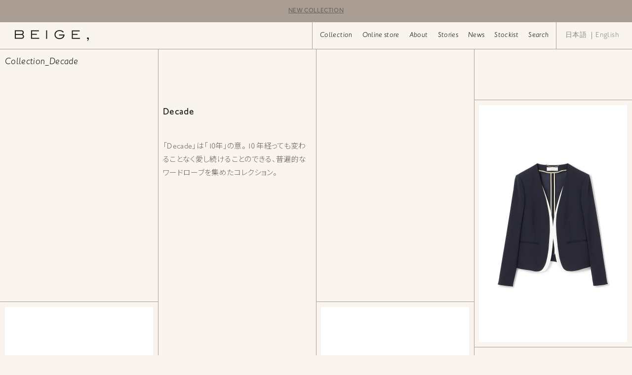

--- FILE ---
content_type: text/html; charset=utf-8
request_url: https://www.beige-comma.com/pages/collection_2022-ss-decade
body_size: 30026
content:
<!doctype html>

<html class="no-js" lang="ja">
	<head>
		<meta charset="utf-8"> 
		<meta http-equiv="X-UA-Compatible" content="IE=edge,chrome=1">
		<meta name="viewport" content="width=device-width, initial-scale=1.0, height=device-height, minimum-scale=1.0, user-scalable=0">
		<meta name="theme-color" content="">

		<title>
			Collection_Decade &ndash; BEIGE, 
		</title><link rel="canonical" href="https://www.beige-comma.com/pages/collection_2022-ss-decade"><link rel="shortcut icon" href="//www.beige-comma.com/cdn/shop/files/favicon_32x32.png?v=1614383518" type="image/png"><meta property="og:type" content="website">
  <meta property="og:title" content="Collection_Decade"><meta property="og:url" content="https://www.beige-comma.com/pages/collection_2022-ss-decade">
<meta property="og:site_name" content="BEIGE, "><meta name="twitter:card" content="summary"><meta name="twitter:title" content="Collection_Decade">
  <meta name="twitter:description" content="Collection_Decade">

		<script>window.performance && window.performance.mark && window.performance.mark('shopify.content_for_header.start');</script><meta id="shopify-digital-wallet" name="shopify-digital-wallet" content="/51922239642/digital_wallets/dialog">
<meta name="shopify-checkout-api-token" content="6b657b872c654df266906d7e4515f484">
<link rel="alternate" hreflang="x-default" href="https://www.beige-comma.com/pages/collection_2022-ss-decade">
<link rel="alternate" hreflang="ja" href="https://www.beige-comma.com/pages/collection_2022-ss-decade">
<link rel="alternate" hreflang="en" href="https://www.beige-comma.com/en/pages/collection_2022-ss-decade">
<script async="async" src="/checkouts/internal/preloads.js?locale=ja-JP"></script>
<link rel="preconnect" href="https://shop.app" crossorigin="anonymous">
<script async="async" src="https://shop.app/checkouts/internal/preloads.js?locale=ja-JP&shop_id=51922239642" crossorigin="anonymous"></script>
<script id="apple-pay-shop-capabilities" type="application/json">{"shopId":51922239642,"countryCode":"JP","currencyCode":"JPY","merchantCapabilities":["supports3DS"],"merchantId":"gid:\/\/shopify\/Shop\/51922239642","merchantName":"BEIGE, ","requiredBillingContactFields":["postalAddress","email","phone"],"requiredShippingContactFields":["postalAddress","email","phone"],"shippingType":"shipping","supportedNetworks":["visa","masterCard","amex","jcb","discover"],"total":{"type":"pending","label":"BEIGE, ","amount":"1.00"},"shopifyPaymentsEnabled":true,"supportsSubscriptions":true}</script>
<script id="shopify-features" type="application/json">{"accessToken":"6b657b872c654df266906d7e4515f484","betas":["rich-media-storefront-analytics"],"domain":"www.beige-comma.com","predictiveSearch":false,"shopId":51922239642,"locale":"ja"}</script>
<script>var Shopify = Shopify || {};
Shopify.shop = "beige-comma.myshopify.com";
Shopify.locale = "ja";
Shopify.currency = {"active":"JPY","rate":"1.0"};
Shopify.country = "JP";
Shopify.theme = {"name":"Beige,_2201","id":127591088282,"schema_name":"Prestige","schema_version":"4.4.3","theme_store_id":null,"role":"main"};
Shopify.theme.handle = "null";
Shopify.theme.style = {"id":null,"handle":null};
Shopify.cdnHost = "www.beige-comma.com/cdn";
Shopify.routes = Shopify.routes || {};
Shopify.routes.root = "/";</script>
<script type="module">!function(o){(o.Shopify=o.Shopify||{}).modules=!0}(window);</script>
<script>!function(o){function n(){var o=[];function n(){o.push(Array.prototype.slice.apply(arguments))}return n.q=o,n}var t=o.Shopify=o.Shopify||{};t.loadFeatures=n(),t.autoloadFeatures=n()}(window);</script>
<script>
  window.ShopifyPay = window.ShopifyPay || {};
  window.ShopifyPay.apiHost = "shop.app\/pay";
  window.ShopifyPay.redirectState = null;
</script>
<script id="shop-js-analytics" type="application/json">{"pageType":"page"}</script>
<script defer="defer" async type="module" src="//www.beige-comma.com/cdn/shopifycloud/shop-js/modules/v2/client.init-shop-cart-sync_CRO8OuKI.ja.esm.js"></script>
<script defer="defer" async type="module" src="//www.beige-comma.com/cdn/shopifycloud/shop-js/modules/v2/chunk.common_A56sv42F.esm.js"></script>
<script type="module">
  await import("//www.beige-comma.com/cdn/shopifycloud/shop-js/modules/v2/client.init-shop-cart-sync_CRO8OuKI.ja.esm.js");
await import("//www.beige-comma.com/cdn/shopifycloud/shop-js/modules/v2/chunk.common_A56sv42F.esm.js");

  window.Shopify.SignInWithShop?.initShopCartSync?.({"fedCMEnabled":true,"windoidEnabled":true});

</script>
<script>
  window.Shopify = window.Shopify || {};
  if (!window.Shopify.featureAssets) window.Shopify.featureAssets = {};
  window.Shopify.featureAssets['shop-js'] = {"shop-cart-sync":["modules/v2/client.shop-cart-sync_Rbupk0-S.ja.esm.js","modules/v2/chunk.common_A56sv42F.esm.js"],"init-fed-cm":["modules/v2/client.init-fed-cm_Brlme73P.ja.esm.js","modules/v2/chunk.common_A56sv42F.esm.js"],"shop-button":["modules/v2/client.shop-button_CAOYMen2.ja.esm.js","modules/v2/chunk.common_A56sv42F.esm.js"],"shop-cash-offers":["modules/v2/client.shop-cash-offers_ivvZeP39.ja.esm.js","modules/v2/chunk.common_A56sv42F.esm.js","modules/v2/chunk.modal_ILhUGby7.esm.js"],"init-windoid":["modules/v2/client.init-windoid_BLzf7E_S.ja.esm.js","modules/v2/chunk.common_A56sv42F.esm.js"],"init-shop-email-lookup-coordinator":["modules/v2/client.init-shop-email-lookup-coordinator_Dz-pgYZI.ja.esm.js","modules/v2/chunk.common_A56sv42F.esm.js"],"shop-toast-manager":["modules/v2/client.shop-toast-manager_BRuj-JEc.ja.esm.js","modules/v2/chunk.common_A56sv42F.esm.js"],"shop-login-button":["modules/v2/client.shop-login-button_DgSCIKnN.ja.esm.js","modules/v2/chunk.common_A56sv42F.esm.js","modules/v2/chunk.modal_ILhUGby7.esm.js"],"avatar":["modules/v2/client.avatar_BTnouDA3.ja.esm.js"],"pay-button":["modules/v2/client.pay-button_CxybczQF.ja.esm.js","modules/v2/chunk.common_A56sv42F.esm.js"],"init-shop-cart-sync":["modules/v2/client.init-shop-cart-sync_CRO8OuKI.ja.esm.js","modules/v2/chunk.common_A56sv42F.esm.js"],"init-customer-accounts":["modules/v2/client.init-customer-accounts_B7JfRd7a.ja.esm.js","modules/v2/client.shop-login-button_DgSCIKnN.ja.esm.js","modules/v2/chunk.common_A56sv42F.esm.js","modules/v2/chunk.modal_ILhUGby7.esm.js"],"init-shop-for-new-customer-accounts":["modules/v2/client.init-shop-for-new-customer-accounts_DuVdZwgs.ja.esm.js","modules/v2/client.shop-login-button_DgSCIKnN.ja.esm.js","modules/v2/chunk.common_A56sv42F.esm.js","modules/v2/chunk.modal_ILhUGby7.esm.js"],"init-customer-accounts-sign-up":["modules/v2/client.init-customer-accounts-sign-up_Bo1CzG-w.ja.esm.js","modules/v2/client.shop-login-button_DgSCIKnN.ja.esm.js","modules/v2/chunk.common_A56sv42F.esm.js","modules/v2/chunk.modal_ILhUGby7.esm.js"],"checkout-modal":["modules/v2/client.checkout-modal_B2T2_lCJ.ja.esm.js","modules/v2/chunk.common_A56sv42F.esm.js","modules/v2/chunk.modal_ILhUGby7.esm.js"],"shop-follow-button":["modules/v2/client.shop-follow-button_Bkz4TQZn.ja.esm.js","modules/v2/chunk.common_A56sv42F.esm.js","modules/v2/chunk.modal_ILhUGby7.esm.js"],"lead-capture":["modules/v2/client.lead-capture_C6eAi-6_.ja.esm.js","modules/v2/chunk.common_A56sv42F.esm.js","modules/v2/chunk.modal_ILhUGby7.esm.js"],"shop-login":["modules/v2/client.shop-login_QcPsljo4.ja.esm.js","modules/v2/chunk.common_A56sv42F.esm.js","modules/v2/chunk.modal_ILhUGby7.esm.js"],"payment-terms":["modules/v2/client.payment-terms_Dt9LCeZF.ja.esm.js","modules/v2/chunk.common_A56sv42F.esm.js","modules/v2/chunk.modal_ILhUGby7.esm.js"]};
</script>
<script>(function() {
  var isLoaded = false;
  function asyncLoad() {
    if (isLoaded) return;
    isLoaded = true;
    var urls = ["\/\/backinstock.useamp.com\/widget\/96803_1767157945.js?category=bis\u0026v=6\u0026shop=beige-comma.myshopify.com"];
    for (var i = 0; i < urls.length; i++) {
      var s = document.createElement('script');
      s.type = 'text/javascript';
      s.async = true;
      s.src = urls[i];
      var x = document.getElementsByTagName('script')[0];
      x.parentNode.insertBefore(s, x);
    }
  };
  if(window.attachEvent) {
    window.attachEvent('onload', asyncLoad);
  } else {
    window.addEventListener('load', asyncLoad, false);
  }
})();</script>
<script id="__st">var __st={"a":51922239642,"offset":32400,"reqid":"8609e85a-5640-4c5a-921a-463ad3be2e3a-1768451938","pageurl":"www.beige-comma.com\/pages\/collection_2022-ss-decade","s":"pages-91802009754","u":"be53e43c5e88","p":"page","rtyp":"page","rid":91802009754};</script>
<script>window.ShopifyPaypalV4VisibilityTracking = true;</script>
<script id="captcha-bootstrap">!function(){'use strict';const t='contact',e='account',n='new_comment',o=[[t,t],['blogs',n],['comments',n],[t,'customer']],c=[[e,'customer_login'],[e,'guest_login'],[e,'recover_customer_password'],[e,'create_customer']],r=t=>t.map((([t,e])=>`form[action*='/${t}']:not([data-nocaptcha='true']) input[name='form_type'][value='${e}']`)).join(','),a=t=>()=>t?[...document.querySelectorAll(t)].map((t=>t.form)):[];function s(){const t=[...o],e=r(t);return a(e)}const i='password',u='form_key',d=['recaptcha-v3-token','g-recaptcha-response','h-captcha-response',i],f=()=>{try{return window.sessionStorage}catch{return}},m='__shopify_v',_=t=>t.elements[u];function p(t,e,n=!1){try{const o=window.sessionStorage,c=JSON.parse(o.getItem(e)),{data:r}=function(t){const{data:e,action:n}=t;return t[m]||n?{data:e,action:n}:{data:t,action:n}}(c);for(const[e,n]of Object.entries(r))t.elements[e]&&(t.elements[e].value=n);n&&o.removeItem(e)}catch(o){console.error('form repopulation failed',{error:o})}}const l='form_type',E='cptcha';function T(t){t.dataset[E]=!0}const w=window,h=w.document,L='Shopify',v='ce_forms',y='captcha';let A=!1;((t,e)=>{const n=(g='f06e6c50-85a8-45c8-87d0-21a2b65856fe',I='https://cdn.shopify.com/shopifycloud/storefront-forms-hcaptcha/ce_storefront_forms_captcha_hcaptcha.v1.5.2.iife.js',D={infoText:'hCaptchaによる保護',privacyText:'プライバシー',termsText:'利用規約'},(t,e,n)=>{const o=w[L][v],c=o.bindForm;if(c)return c(t,g,e,D).then(n);var r;o.q.push([[t,g,e,D],n]),r=I,A||(h.body.append(Object.assign(h.createElement('script'),{id:'captcha-provider',async:!0,src:r})),A=!0)});var g,I,D;w[L]=w[L]||{},w[L][v]=w[L][v]||{},w[L][v].q=[],w[L][y]=w[L][y]||{},w[L][y].protect=function(t,e){n(t,void 0,e),T(t)},Object.freeze(w[L][y]),function(t,e,n,w,h,L){const[v,y,A,g]=function(t,e,n){const i=e?o:[],u=t?c:[],d=[...i,...u],f=r(d),m=r(i),_=r(d.filter((([t,e])=>n.includes(e))));return[a(f),a(m),a(_),s()]}(w,h,L),I=t=>{const e=t.target;return e instanceof HTMLFormElement?e:e&&e.form},D=t=>v().includes(t);t.addEventListener('submit',(t=>{const e=I(t);if(!e)return;const n=D(e)&&!e.dataset.hcaptchaBound&&!e.dataset.recaptchaBound,o=_(e),c=g().includes(e)&&(!o||!o.value);(n||c)&&t.preventDefault(),c&&!n&&(function(t){try{if(!f())return;!function(t){const e=f();if(!e)return;const n=_(t);if(!n)return;const o=n.value;o&&e.removeItem(o)}(t);const e=Array.from(Array(32),(()=>Math.random().toString(36)[2])).join('');!function(t,e){_(t)||t.append(Object.assign(document.createElement('input'),{type:'hidden',name:u})),t.elements[u].value=e}(t,e),function(t,e){const n=f();if(!n)return;const o=[...t.querySelectorAll(`input[type='${i}']`)].map((({name:t})=>t)),c=[...d,...o],r={};for(const[a,s]of new FormData(t).entries())c.includes(a)||(r[a]=s);n.setItem(e,JSON.stringify({[m]:1,action:t.action,data:r}))}(t,e)}catch(e){console.error('failed to persist form',e)}}(e),e.submit())}));const S=(t,e)=>{t&&!t.dataset[E]&&(n(t,e.some((e=>e===t))),T(t))};for(const o of['focusin','change'])t.addEventListener(o,(t=>{const e=I(t);D(e)&&S(e,y())}));const B=e.get('form_key'),M=e.get(l),P=B&&M;t.addEventListener('DOMContentLoaded',(()=>{const t=y();if(P)for(const e of t)e.elements[l].value===M&&p(e,B);[...new Set([...A(),...v().filter((t=>'true'===t.dataset.shopifyCaptcha))])].forEach((e=>S(e,t)))}))}(h,new URLSearchParams(w.location.search),n,t,e,['guest_login'])})(!0,!0)}();</script>
<script integrity="sha256-4kQ18oKyAcykRKYeNunJcIwy7WH5gtpwJnB7kiuLZ1E=" data-source-attribution="shopify.loadfeatures" defer="defer" src="//www.beige-comma.com/cdn/shopifycloud/storefront/assets/storefront/load_feature-a0a9edcb.js" crossorigin="anonymous"></script>
<script crossorigin="anonymous" defer="defer" src="//www.beige-comma.com/cdn/shopifycloud/storefront/assets/shopify_pay/storefront-65b4c6d7.js?v=20250812"></script>
<script data-source-attribution="shopify.dynamic_checkout.dynamic.init">var Shopify=Shopify||{};Shopify.PaymentButton=Shopify.PaymentButton||{isStorefrontPortableWallets:!0,init:function(){window.Shopify.PaymentButton.init=function(){};var t=document.createElement("script");t.src="https://www.beige-comma.com/cdn/shopifycloud/portable-wallets/latest/portable-wallets.ja.js",t.type="module",document.head.appendChild(t)}};
</script>
<script data-source-attribution="shopify.dynamic_checkout.buyer_consent">
  function portableWalletsHideBuyerConsent(e){var t=document.getElementById("shopify-buyer-consent"),n=document.getElementById("shopify-subscription-policy-button");t&&n&&(t.classList.add("hidden"),t.setAttribute("aria-hidden","true"),n.removeEventListener("click",e))}function portableWalletsShowBuyerConsent(e){var t=document.getElementById("shopify-buyer-consent"),n=document.getElementById("shopify-subscription-policy-button");t&&n&&(t.classList.remove("hidden"),t.removeAttribute("aria-hidden"),n.addEventListener("click",e))}window.Shopify?.PaymentButton&&(window.Shopify.PaymentButton.hideBuyerConsent=portableWalletsHideBuyerConsent,window.Shopify.PaymentButton.showBuyerConsent=portableWalletsShowBuyerConsent);
</script>
<script data-source-attribution="shopify.dynamic_checkout.cart.bootstrap">document.addEventListener("DOMContentLoaded",(function(){function t(){return document.querySelector("shopify-accelerated-checkout-cart, shopify-accelerated-checkout")}if(t())Shopify.PaymentButton.init();else{new MutationObserver((function(e,n){t()&&(Shopify.PaymentButton.init(),n.disconnect())})).observe(document.body,{childList:!0,subtree:!0})}}));
</script>
<link id="shopify-accelerated-checkout-styles" rel="stylesheet" media="screen" href="https://www.beige-comma.com/cdn/shopifycloud/portable-wallets/latest/accelerated-checkout-backwards-compat.css" crossorigin="anonymous">
<style id="shopify-accelerated-checkout-cart">
        #shopify-buyer-consent {
  margin-top: 1em;
  display: inline-block;
  width: 100%;
}

#shopify-buyer-consent.hidden {
  display: none;
}

#shopify-subscription-policy-button {
  background: none;
  border: none;
  padding: 0;
  text-decoration: underline;
  font-size: inherit;
  cursor: pointer;
}

#shopify-subscription-policy-button::before {
  box-shadow: none;
}

      </style>

<script>window.performance && window.performance.mark && window.performance.mark('shopify.content_for_header.end');</script>

		<link rel="stylesheet" href="//www.beige-comma.com/cdn/shop/t/3/assets/theme.scss.css?v=40190935142213390721759892204">
		<link rel="stylesheet" href="//www.beige-comma.com/cdn/shop/t/3/assets/theme_cstm.scss.css?v=73607735864045789621729238922">

		<script>
			// This allows to expose several variables to the global scope, to be used in scripts
			window.theme = {
				template: "page",
				localeRootUrl: '',
				shopCurrency: "JPY",
				moneyFormat: "¥{{amount_no_decimals}}",
				moneyWithCurrencyFormat: "¥{{amount_no_decimals}} JPY",
				useNativeMultiCurrency: false,
				currencyConversionEnabled: false,
				currencyConversionMoneyFormat: "money_format",
				currencyConversionRoundAmounts: true,
				productImageSize: "natural",
				searchMode: "product",
				showPageTransition: false,
				showElementStaggering: false,
				showImageZooming: true
			};

			window.languages = {
				cartAddNote: "ご要望などございましたらこちらにご記入ください",
				cartEditNote: "ご要望欄を編集",
				productImageLoadingError: "Translation missing: ja.product.slideshow.image_loading_error",
				productFormAddToCart: "Add to cart",
				productFormUnavailable: "在庫なし",
				productFormSoldOut: "Back in stock",
				shippingEstimatorOneResult: "配送料は以下になります",
				shippingEstimatorMoreResults: "{{count}} 通り選択できます",
				shippingEstimatorNoResults: "エラー"
			};

			window.lazySizesConfig = {
				loadHidden: false,
				hFac: 0.5,
				expFactor: 2,
				ricTimeout: 150,
				lazyClass: 'Image--lazyLoad',
				loadingClass: 'Image--lazyLoading',
				loadedClass: 'Image--lazyLoaded'
			};

			document.documentElement.className = document.documentElement.className.replace('no-js', 'js');
			document.documentElement.style.setProperty('--window-height', window.innerHeight + 'px');

			// We do a quick detection of some features (we could use Modernizr but for so little...)
			(function() {
				document.documentElement.className += ((window.CSS && window.CSS.supports('(position: sticky) or (position: -webkit-sticky)')) ? ' supports-sticky' : ' no-supports-sticky');
				document.documentElement.className += (window.matchMedia('(-moz-touch-enabled: 1), (hover: none)')).matches ? ' no-supports-hover' : ' supports-hover';
			}());

			// This code is done to force reload the page when the back button is hit (which allows to fix stale data on cart, for instance)
			if (performance.navigation.type === 2) {
				location.reload(true);
			}
		</script>

		<script src="https://cdnjs.cloudflare.com/ajax/libs/jquery/3.2.1/jquery.min.js"></script>

		<script src="//www.beige-comma.com/cdn/shop/t/3/assets/lazysizes.min.js?v=174358363404432586981641862230" async></script>

		
<script src="https://polyfill-fastly.net/v3/polyfill.min.js?unknown=polyfill&features=fetch,Element.prototype.closest,Element.prototype.remove,Element.prototype.classList,Array.prototype.includes,Array.prototype.fill,Object.assign,CustomEvent,IntersectionObserver,IntersectionObserverEntry,URL" defer></script>
		<script src="//www.beige-comma.com/cdn/shop/t/3/assets/libs.min.js?v=82881160519096373931641862231" defer></script>
		<script src="//www.beige-comma.com/cdn/shop/t/3/assets/theme.js?v=136541581203803812551642056555" defer></script>
		<script src="//www.beige-comma.com/cdn/shop/t/3/assets/custom.js?v=84155130289099317451644654348" defer></script>

		

	<meta property="og:image" content="https://cdn.shopify.com/s/files/1/0519/2223/9642/files/logo_8580e10a-4b0f-4cd0-8f65-f938b9e86e2e.png?height=628&pad_color=f9f4ed&v=1614393190&width=1200" />
<meta property="og:image:secure_url" content="https://cdn.shopify.com/s/files/1/0519/2223/9642/files/logo_8580e10a-4b0f-4cd0-8f65-f938b9e86e2e.png?height=628&pad_color=f9f4ed&v=1614393190&width=1200" />
<meta property="og:image:width" content="1200" />
<meta property="og:image:height" content="628" />
<link href="https://monorail-edge.shopifysvc.com" rel="dns-prefetch">
<script>(function(){if ("sendBeacon" in navigator && "performance" in window) {try {var session_token_from_headers = performance.getEntriesByType('navigation')[0].serverTiming.find(x => x.name == '_s').description;} catch {var session_token_from_headers = undefined;}var session_cookie_matches = document.cookie.match(/_shopify_s=([^;]*)/);var session_token_from_cookie = session_cookie_matches && session_cookie_matches.length === 2 ? session_cookie_matches[1] : "";var session_token = session_token_from_headers || session_token_from_cookie || "";function handle_abandonment_event(e) {var entries = performance.getEntries().filter(function(entry) {return /monorail-edge.shopifysvc.com/.test(entry.name);});if (!window.abandonment_tracked && entries.length === 0) {window.abandonment_tracked = true;var currentMs = Date.now();var navigation_start = performance.timing.navigationStart;var payload = {shop_id: 51922239642,url: window.location.href,navigation_start,duration: currentMs - navigation_start,session_token,page_type: "page"};window.navigator.sendBeacon("https://monorail-edge.shopifysvc.com/v1/produce", JSON.stringify({schema_id: "online_store_buyer_site_abandonment/1.1",payload: payload,metadata: {event_created_at_ms: currentMs,event_sent_at_ms: currentMs}}));}}window.addEventListener('pagehide', handle_abandonment_event);}}());</script>
<script id="web-pixels-manager-setup">(function e(e,d,r,n,o){if(void 0===o&&(o={}),!Boolean(null===(a=null===(i=window.Shopify)||void 0===i?void 0:i.analytics)||void 0===a?void 0:a.replayQueue)){var i,a;window.Shopify=window.Shopify||{};var t=window.Shopify;t.analytics=t.analytics||{};var s=t.analytics;s.replayQueue=[],s.publish=function(e,d,r){return s.replayQueue.push([e,d,r]),!0};try{self.performance.mark("wpm:start")}catch(e){}var l=function(){var e={modern:/Edge?\/(1{2}[4-9]|1[2-9]\d|[2-9]\d{2}|\d{4,})\.\d+(\.\d+|)|Firefox\/(1{2}[4-9]|1[2-9]\d|[2-9]\d{2}|\d{4,})\.\d+(\.\d+|)|Chrom(ium|e)\/(9{2}|\d{3,})\.\d+(\.\d+|)|(Maci|X1{2}).+ Version\/(15\.\d+|(1[6-9]|[2-9]\d|\d{3,})\.\d+)([,.]\d+|)( \(\w+\)|)( Mobile\/\w+|) Safari\/|Chrome.+OPR\/(9{2}|\d{3,})\.\d+\.\d+|(CPU[ +]OS|iPhone[ +]OS|CPU[ +]iPhone|CPU IPhone OS|CPU iPad OS)[ +]+(15[._]\d+|(1[6-9]|[2-9]\d|\d{3,})[._]\d+)([._]\d+|)|Android:?[ /-](13[3-9]|1[4-9]\d|[2-9]\d{2}|\d{4,})(\.\d+|)(\.\d+|)|Android.+Firefox\/(13[5-9]|1[4-9]\d|[2-9]\d{2}|\d{4,})\.\d+(\.\d+|)|Android.+Chrom(ium|e)\/(13[3-9]|1[4-9]\d|[2-9]\d{2}|\d{4,})\.\d+(\.\d+|)|SamsungBrowser\/([2-9]\d|\d{3,})\.\d+/,legacy:/Edge?\/(1[6-9]|[2-9]\d|\d{3,})\.\d+(\.\d+|)|Firefox\/(5[4-9]|[6-9]\d|\d{3,})\.\d+(\.\d+|)|Chrom(ium|e)\/(5[1-9]|[6-9]\d|\d{3,})\.\d+(\.\d+|)([\d.]+$|.*Safari\/(?![\d.]+ Edge\/[\d.]+$))|(Maci|X1{2}).+ Version\/(10\.\d+|(1[1-9]|[2-9]\d|\d{3,})\.\d+)([,.]\d+|)( \(\w+\)|)( Mobile\/\w+|) Safari\/|Chrome.+OPR\/(3[89]|[4-9]\d|\d{3,})\.\d+\.\d+|(CPU[ +]OS|iPhone[ +]OS|CPU[ +]iPhone|CPU IPhone OS|CPU iPad OS)[ +]+(10[._]\d+|(1[1-9]|[2-9]\d|\d{3,})[._]\d+)([._]\d+|)|Android:?[ /-](13[3-9]|1[4-9]\d|[2-9]\d{2}|\d{4,})(\.\d+|)(\.\d+|)|Mobile Safari.+OPR\/([89]\d|\d{3,})\.\d+\.\d+|Android.+Firefox\/(13[5-9]|1[4-9]\d|[2-9]\d{2}|\d{4,})\.\d+(\.\d+|)|Android.+Chrom(ium|e)\/(13[3-9]|1[4-9]\d|[2-9]\d{2}|\d{4,})\.\d+(\.\d+|)|Android.+(UC? ?Browser|UCWEB|U3)[ /]?(15\.([5-9]|\d{2,})|(1[6-9]|[2-9]\d|\d{3,})\.\d+)\.\d+|SamsungBrowser\/(5\.\d+|([6-9]|\d{2,})\.\d+)|Android.+MQ{2}Browser\/(14(\.(9|\d{2,})|)|(1[5-9]|[2-9]\d|\d{3,})(\.\d+|))(\.\d+|)|K[Aa][Ii]OS\/(3\.\d+|([4-9]|\d{2,})\.\d+)(\.\d+|)/},d=e.modern,r=e.legacy,n=navigator.userAgent;return n.match(d)?"modern":n.match(r)?"legacy":"unknown"}(),u="modern"===l?"modern":"legacy",c=(null!=n?n:{modern:"",legacy:""})[u],f=function(e){return[e.baseUrl,"/wpm","/b",e.hashVersion,"modern"===e.buildTarget?"m":"l",".js"].join("")}({baseUrl:d,hashVersion:r,buildTarget:u}),m=function(e){var d=e.version,r=e.bundleTarget,n=e.surface,o=e.pageUrl,i=e.monorailEndpoint;return{emit:function(e){var a=e.status,t=e.errorMsg,s=(new Date).getTime(),l=JSON.stringify({metadata:{event_sent_at_ms:s},events:[{schema_id:"web_pixels_manager_load/3.1",payload:{version:d,bundle_target:r,page_url:o,status:a,surface:n,error_msg:t},metadata:{event_created_at_ms:s}}]});if(!i)return console&&console.warn&&console.warn("[Web Pixels Manager] No Monorail endpoint provided, skipping logging."),!1;try{return self.navigator.sendBeacon.bind(self.navigator)(i,l)}catch(e){}var u=new XMLHttpRequest;try{return u.open("POST",i,!0),u.setRequestHeader("Content-Type","text/plain"),u.send(l),!0}catch(e){return console&&console.warn&&console.warn("[Web Pixels Manager] Got an unhandled error while logging to Monorail."),!1}}}}({version:r,bundleTarget:l,surface:e.surface,pageUrl:self.location.href,monorailEndpoint:e.monorailEndpoint});try{o.browserTarget=l,function(e){var d=e.src,r=e.async,n=void 0===r||r,o=e.onload,i=e.onerror,a=e.sri,t=e.scriptDataAttributes,s=void 0===t?{}:t,l=document.createElement("script"),u=document.querySelector("head"),c=document.querySelector("body");if(l.async=n,l.src=d,a&&(l.integrity=a,l.crossOrigin="anonymous"),s)for(var f in s)if(Object.prototype.hasOwnProperty.call(s,f))try{l.dataset[f]=s[f]}catch(e){}if(o&&l.addEventListener("load",o),i&&l.addEventListener("error",i),u)u.appendChild(l);else{if(!c)throw new Error("Did not find a head or body element to append the script");c.appendChild(l)}}({src:f,async:!0,onload:function(){if(!function(){var e,d;return Boolean(null===(d=null===(e=window.Shopify)||void 0===e?void 0:e.analytics)||void 0===d?void 0:d.initialized)}()){var d=window.webPixelsManager.init(e)||void 0;if(d){var r=window.Shopify.analytics;r.replayQueue.forEach((function(e){var r=e[0],n=e[1],o=e[2];d.publishCustomEvent(r,n,o)})),r.replayQueue=[],r.publish=d.publishCustomEvent,r.visitor=d.visitor,r.initialized=!0}}},onerror:function(){return m.emit({status:"failed",errorMsg:"".concat(f," has failed to load")})},sri:function(e){var d=/^sha384-[A-Za-z0-9+/=]+$/;return"string"==typeof e&&d.test(e)}(c)?c:"",scriptDataAttributes:o}),m.emit({status:"loading"})}catch(e){m.emit({status:"failed",errorMsg:(null==e?void 0:e.message)||"Unknown error"})}}})({shopId: 51922239642,storefrontBaseUrl: "https://www.beige-comma.com",extensionsBaseUrl: "https://extensions.shopifycdn.com/cdn/shopifycloud/web-pixels-manager",monorailEndpoint: "https://monorail-edge.shopifysvc.com/unstable/produce_batch",surface: "storefront-renderer",enabledBetaFlags: ["2dca8a86"],webPixelsConfigList: [{"id":"shopify-app-pixel","configuration":"{}","eventPayloadVersion":"v1","runtimeContext":"STRICT","scriptVersion":"0450","apiClientId":"shopify-pixel","type":"APP","privacyPurposes":["ANALYTICS","MARKETING"]},{"id":"shopify-custom-pixel","eventPayloadVersion":"v1","runtimeContext":"LAX","scriptVersion":"0450","apiClientId":"shopify-pixel","type":"CUSTOM","privacyPurposes":["ANALYTICS","MARKETING"]}],isMerchantRequest: false,initData: {"shop":{"name":"BEIGE, ","paymentSettings":{"currencyCode":"JPY"},"myshopifyDomain":"beige-comma.myshopify.com","countryCode":"JP","storefrontUrl":"https:\/\/www.beige-comma.com"},"customer":null,"cart":null,"checkout":null,"productVariants":[],"purchasingCompany":null},},"https://www.beige-comma.com/cdn","7cecd0b6w90c54c6cpe92089d5m57a67346",{"modern":"","legacy":""},{"shopId":"51922239642","storefrontBaseUrl":"https:\/\/www.beige-comma.com","extensionBaseUrl":"https:\/\/extensions.shopifycdn.com\/cdn\/shopifycloud\/web-pixels-manager","surface":"storefront-renderer","enabledBetaFlags":"[\"2dca8a86\"]","isMerchantRequest":"false","hashVersion":"7cecd0b6w90c54c6cpe92089d5m57a67346","publish":"custom","events":"[[\"page_viewed\",{}]]"});</script><script>
  window.ShopifyAnalytics = window.ShopifyAnalytics || {};
  window.ShopifyAnalytics.meta = window.ShopifyAnalytics.meta || {};
  window.ShopifyAnalytics.meta.currency = 'JPY';
  var meta = {"page":{"pageType":"page","resourceType":"page","resourceId":91802009754,"requestId":"8609e85a-5640-4c5a-921a-463ad3be2e3a-1768451938"}};
  for (var attr in meta) {
    window.ShopifyAnalytics.meta[attr] = meta[attr];
  }
</script>
<script class="analytics">
  (function () {
    var customDocumentWrite = function(content) {
      var jquery = null;

      if (window.jQuery) {
        jquery = window.jQuery;
      } else if (window.Checkout && window.Checkout.$) {
        jquery = window.Checkout.$;
      }

      if (jquery) {
        jquery('body').append(content);
      }
    };

    var hasLoggedConversion = function(token) {
      if (token) {
        return document.cookie.indexOf('loggedConversion=' + token) !== -1;
      }
      return false;
    }

    var setCookieIfConversion = function(token) {
      if (token) {
        var twoMonthsFromNow = new Date(Date.now());
        twoMonthsFromNow.setMonth(twoMonthsFromNow.getMonth() + 2);

        document.cookie = 'loggedConversion=' + token + '; expires=' + twoMonthsFromNow;
      }
    }

    var trekkie = window.ShopifyAnalytics.lib = window.trekkie = window.trekkie || [];
    if (trekkie.integrations) {
      return;
    }
    trekkie.methods = [
      'identify',
      'page',
      'ready',
      'track',
      'trackForm',
      'trackLink'
    ];
    trekkie.factory = function(method) {
      return function() {
        var args = Array.prototype.slice.call(arguments);
        args.unshift(method);
        trekkie.push(args);
        return trekkie;
      };
    };
    for (var i = 0; i < trekkie.methods.length; i++) {
      var key = trekkie.methods[i];
      trekkie[key] = trekkie.factory(key);
    }
    trekkie.load = function(config) {
      trekkie.config = config || {};
      trekkie.config.initialDocumentCookie = document.cookie;
      var first = document.getElementsByTagName('script')[0];
      var script = document.createElement('script');
      script.type = 'text/javascript';
      script.onerror = function(e) {
        var scriptFallback = document.createElement('script');
        scriptFallback.type = 'text/javascript';
        scriptFallback.onerror = function(error) {
                var Monorail = {
      produce: function produce(monorailDomain, schemaId, payload) {
        var currentMs = new Date().getTime();
        var event = {
          schema_id: schemaId,
          payload: payload,
          metadata: {
            event_created_at_ms: currentMs,
            event_sent_at_ms: currentMs
          }
        };
        return Monorail.sendRequest("https://" + monorailDomain + "/v1/produce", JSON.stringify(event));
      },
      sendRequest: function sendRequest(endpointUrl, payload) {
        // Try the sendBeacon API
        if (window && window.navigator && typeof window.navigator.sendBeacon === 'function' && typeof window.Blob === 'function' && !Monorail.isIos12()) {
          var blobData = new window.Blob([payload], {
            type: 'text/plain'
          });

          if (window.navigator.sendBeacon(endpointUrl, blobData)) {
            return true;
          } // sendBeacon was not successful

        } // XHR beacon

        var xhr = new XMLHttpRequest();

        try {
          xhr.open('POST', endpointUrl);
          xhr.setRequestHeader('Content-Type', 'text/plain');
          xhr.send(payload);
        } catch (e) {
          console.log(e);
        }

        return false;
      },
      isIos12: function isIos12() {
        return window.navigator.userAgent.lastIndexOf('iPhone; CPU iPhone OS 12_') !== -1 || window.navigator.userAgent.lastIndexOf('iPad; CPU OS 12_') !== -1;
      }
    };
    Monorail.produce('monorail-edge.shopifysvc.com',
      'trekkie_storefront_load_errors/1.1',
      {shop_id: 51922239642,
      theme_id: 127591088282,
      app_name: "storefront",
      context_url: window.location.href,
      source_url: "//www.beige-comma.com/cdn/s/trekkie.storefront.55c6279c31a6628627b2ba1c5ff367020da294e2.min.js"});

        };
        scriptFallback.async = true;
        scriptFallback.src = '//www.beige-comma.com/cdn/s/trekkie.storefront.55c6279c31a6628627b2ba1c5ff367020da294e2.min.js';
        first.parentNode.insertBefore(scriptFallback, first);
      };
      script.async = true;
      script.src = '//www.beige-comma.com/cdn/s/trekkie.storefront.55c6279c31a6628627b2ba1c5ff367020da294e2.min.js';
      first.parentNode.insertBefore(script, first);
    };
    trekkie.load(
      {"Trekkie":{"appName":"storefront","development":false,"defaultAttributes":{"shopId":51922239642,"isMerchantRequest":null,"themeId":127591088282,"themeCityHash":"5348326753781938108","contentLanguage":"ja","currency":"JPY","eventMetadataId":"3a6a9d3e-9fd6-40de-b1dd-fae365fbcb2b"},"isServerSideCookieWritingEnabled":true,"monorailRegion":"shop_domain","enabledBetaFlags":["65f19447"]},"Session Attribution":{},"S2S":{"facebookCapiEnabled":false,"source":"trekkie-storefront-renderer","apiClientId":580111}}
    );

    var loaded = false;
    trekkie.ready(function() {
      if (loaded) return;
      loaded = true;

      window.ShopifyAnalytics.lib = window.trekkie;

      var originalDocumentWrite = document.write;
      document.write = customDocumentWrite;
      try { window.ShopifyAnalytics.merchantGoogleAnalytics.call(this); } catch(error) {};
      document.write = originalDocumentWrite;

      window.ShopifyAnalytics.lib.page(null,{"pageType":"page","resourceType":"page","resourceId":91802009754,"requestId":"8609e85a-5640-4c5a-921a-463ad3be2e3a-1768451938","shopifyEmitted":true});

      var match = window.location.pathname.match(/checkouts\/(.+)\/(thank_you|post_purchase)/)
      var token = match? match[1]: undefined;
      if (!hasLoggedConversion(token)) {
        setCookieIfConversion(token);
        
      }
    });


        var eventsListenerScript = document.createElement('script');
        eventsListenerScript.async = true;
        eventsListenerScript.src = "//www.beige-comma.com/cdn/shopifycloud/storefront/assets/shop_events_listener-3da45d37.js";
        document.getElementsByTagName('head')[0].appendChild(eventsListenerScript);

})();</script>
<script
  defer
  src="https://www.beige-comma.com/cdn/shopifycloud/perf-kit/shopify-perf-kit-3.0.3.min.js"
  data-application="storefront-renderer"
  data-shop-id="51922239642"
  data-render-region="gcp-us-central1"
  data-page-type="page"
  data-theme-instance-id="127591088282"
  data-theme-name="Prestige"
  data-theme-version="4.4.3"
  data-monorail-region="shop_domain"
  data-resource-timing-sampling-rate="10"
  data-shs="true"
  data-shs-beacon="true"
  data-shs-export-with-fetch="true"
  data-shs-logs-sample-rate="1"
  data-shs-beacon-endpoint="https://www.beige-comma.com/api/collect"
></script>
</head>

	

	<body class=" template-page ">
		<span class="LoadingBar"></span>
		<div class="PageOverlay"></div>
		<div class="PageTransition"></div>

		<div id="shopify-section-sidebar-menu" class="shopify-section"><section id="sidebar-menu" class="SidebarMenu Drawer Drawer--small Drawer--fromLeft" aria-hidden="true" data-section-id="sidebar-menu" data-section-type="sidebar-menu">

    <div class="Drawer__Content">
      <div class="Drawer__Main" data-drawer-animated-left data-scrollable>
        <div class="Drawer__Container">
          <nav class="SidebarMenu__Nav SidebarMenu__Nav--primary" aria-label="Translation missing: ja.header.navigation.sidebar_title"><div class="Collapsible"><button class="Collapsible__Button" data-action="toggle-collapsible" aria-expanded="false">Collection<span class="Collapsible__Plus"></span>
                  </button>

                  <div class="Collapsible__Inner">
                    <div class="Collapsible__Content"><div class="Collapsible"><a href="/pages/collection_2026-ss" class="Collapsible__Button">2026/SS</a></div><div class="Collapsible"><a href="/pages/collection_2025-aw" class="Collapsible__Button">2025/AW</a></div><div class="Collapsible"><a href="/pages/collection_2025-aw-hisummer" class="Collapsible__Button">2025/AW HI-SUMMER</a></div><div class="Collapsible"><a href="/pages/collection_2025-ss" class="Collapsible__Button">2025/SS</a></div><div class="Collapsible"><a href="/pages/collection_2022-ss-decade" class="Collapsible__Button">Decade</a></div><div class="Collapsible"><a href="/pages/2021-ss" class="Collapsible__Button">BEIGE,ecru</a></div></div>
                  </div></div><div class="Collapsible"><button class="Collapsible__Button" data-action="toggle-collapsible" aria-expanded="false">Online store<span class="Collapsible__Plus"></span>
                  </button>

                  <div class="Collapsible__Inner">
                    <div class="Collapsible__Content"><div class="Collapsible"><a href="https://crosset.onward.co.jp/shop/beige" class="Collapsible__Button">ONWARD CROSSET</a></div><div class="Collapsible"><a href="https://elleshop.jp/web/brand/beige/" class="Collapsible__Button">ELLEONLINE</a></div></div>
                  </div></div><div class="Collapsible"><a href="/pages/about" class="Collapsible__Button">About</a></div><div class="Collapsible"><button class="Collapsible__Button" data-action="toggle-collapsible" aria-expanded="false">Stories<span class="Collapsible__Plus"></span>
                  </button>

                  <div class="Collapsible__Inner">
                    <div class="Collapsible__Content"><div class="Collapsible"><a href="https://beige-comma.myshopify.com/blogs/stories/tagged/Essence" class="Collapsible__Button">the essence</a></div><div class="Collapsible"><a href="https://beige-comma.myshopify.com/blogs/stories/tagged/Philosophy" class="Collapsible__Button">the philosophy of</a></div><div class="Collapsible"><a href="https://beige-comma.myshopify.com/blogs/stories/tagged/Journal" class="Collapsible__Button">journal</a></div></div>
                  </div></div><div class="Collapsible"><a href="/blogs/news" class="Collapsible__Button">News</a></div><div class="Collapsible"><a href="/pages/stockist" class="Collapsible__Button">Stockist</a></div><div class="Collapsible"><a href="/search" class="Collapsible__Button">Search</a></div></nav><nav class="SidebarMenu__Nav SidebarMenu__Nav--secondary">
            <ul class="Linklist Linklist--spacingLoose"><div id="side_langurage"></div>

            </ul>
          </nav>
        </div>
      </div></div>
</section>

<script>
$(function(){
  $('.ly-custom-0').clone().appendTo('#side_langurage');
});
</script>


</div>
<div id="sidebar-cart" class="Drawer Drawer--fromRight" aria-hidden="true" data-section-id="cart" data-section-type="cart" data-section-settings='{
  "type": "page",
  "itemCount": 0,
  "drawer": true,
  "hasShippingEstimator": false
}'>
  <div class="Drawer__Header Drawer__Header--bordered Drawer__Container">
      <span class="Drawer__Title Heading u-h4">ショッピングカート</span>

      <button class="Drawer__Close Icon-Wrapper--clickable" data-action="close-drawer" data-drawer-id="sidebar-cart" aria-label="カートをとじる"><svg class="Icon Icon--close" role="presentation" viewBox="0 0 16 14">
      <path d="M15 0L1 14m14 0L1 0" stroke="currentColor" fill="none" fill-rule="evenodd"></path>
    </svg></button>
  </div>

  <form class="Cart Drawer__Content" action="/cart" method="POST" novalidate>
    <div class="Drawer__Main" data-scrollable><p class="Cart__Empty Heading u-h5">カート内に商品がありません。</p></div></form>
</div>
<div id="wrapper">
			<div class="PageContainer">
				<div id="shopify-section-announcement" class="shopify-section"><section id="section-announcement" data-section-id="announcement" data-section-type="announcement-bar">
      <div class="AnnouncementBar">
        <div class="AnnouncementBar__Wrapper">
          <p class="AnnouncementBar__Content Heading"><a href="/pages/collection_2026-ss">NEW COLLECTION</a></p>
        </div>
      </div>
    </section>

    <style>
      #section-announcement {
        background: #aa9d93;
        color: #ffffff;
      }
    </style>

    <script>
      document.documentElement.style.setProperty('--announcement-bar-height', document.getElementById('shopify-section-announcement').offsetHeight + 'px');
    </script></div>
				<div id="shopify-section-header" class="shopify-section shopify-section--header"><div id="Search" class="Search hidden-lap-and-up" aria-hidden="true">
	<div class="Search__Inner">
		<div class="Search__SearchBar">
			<form action="/search" name="GET" role="search" class="Search__Form">
				<div class="Search__InputIconWrapper">
					<span class="hidden-tablet-and-up"><svg class="Icon Icon--search" role="presentation" viewBox="0 0 18 17">
      <g transform="translate(1 1)" stroke="currentColor" fill="none" fill-rule="evenodd" stroke-linecap="square">
        <path d="M16 16l-5.0752-5.0752"></path>
        <circle cx="6.4" cy="6.4" r="6.4"></circle>
      </g>
    </svg></span>
					<span class="hidden-phone"><svg class="Icon Icon--search-desktop" role="presentation" viewBox="0 0 21 21">
      <g transform="translate(1 1)" stroke="currentColor" stroke-width="2" fill="none" fill-rule="evenodd" stroke-linecap="square">
        <path d="M18 18l-5.7096-5.7096"></path>
        <circle cx="7.2" cy="7.2" r="7.2"></circle>
      </g>
    </svg></span>
				</div>

				<input type="search" class="Search__Input Heading" name="q" autocomplete="off" autocorrect="off" autocapitalize="off" placeholder="Search..." autofocus>
				<input type="hidden" name="type" value="product">
			</form>

			<button class="Search__Close Link Link--primary" data-action="close-search"><svg class="Icon Icon--close" role="presentation" viewBox="0 0 16 14">
      <path d="M15 0L1 14m14 0L1 0" stroke="currentColor" fill="none" fill-rule="evenodd"></path>
    </svg></button>
		</div>

		<div class="Search__Results" aria-hidden="true"></div>
	</div>
</div><header id="section-header"
				class="Header Header--inline   "
				data-section-id="header"
				data-section-type="header"
				data-section-settings='{
	"navigationStyle": "inline",
	"hasTransparentHeader": false,
	"isSticky": true
}'
				role="banner">
	<div class="Header__Wrapper"><div class="Header__FlexItem Header__FlexItem--logo"><div class="Header__Logo"><a href="/" class="Header__LogoLink"><img class="Header__LogoImage Header__LogoImage--primary"
							 src="//www.beige-comma.com/cdn/shop/files/logo_0b5405b9-0d8f-4e77-9fc9-d06952c7f51a_150x.png?v=1614384971"
							 srcset="//www.beige-comma.com/cdn/shop/files/logo_0b5405b9-0d8f-4e77-9fc9-d06952c7f51a_150x.png?v=1614384971 1x, //www.beige-comma.com/cdn/shop/files/logo_0b5405b9-0d8f-4e77-9fc9-d06952c7f51a_150x@2x.png?v=1614384971 2x"
							 width="150"
							 alt="BEIGE, "></a></div></div>

		<div class="Header__FlexItem Header__FlexItem--fill">
			<div class="main_nav"><nav class="Header__MainNav hidden-pocket" aria-label="Translation missing: ja.header.navigation.title">
						<ul class="HorizontalList"><li class="HorizontalList__Item " aria-haspopup="true">
									<a class="Link_line" href="/pages/collection_2026-ss">Collection</a><div class="DropdownMenu" aria-hidden="true">
											<ul class="Linklist"><li class="Linklist__Item" >
														<a href="/pages/collection_2026-ss" class="Link">2026/SS </a></li><li class="Linklist__Item" >
														<a href="/pages/collection_2025-aw" class="Link">2025/AW </a></li><li class="Linklist__Item" >
														<a href="/pages/collection_2025-aw-hisummer" class="Link">2025/AW HI-SUMMER </a></li><li class="Linklist__Item" >
														<a href="/pages/collection_2025-ss" class="Link">2025/SS </a></li><li class="Linklist__Item" >
														<a href="/pages/collection_2022-ss-decade" class="Link">Decade </a></li><li class="Linklist__Item" >
														<a href="/pages/2021-ss" class="Link">BEIGE,ecru </a></li></ul>
										</div></li><li class="HorizontalList__Item " aria-haspopup="true">
									<a class="Link_line" href="/collections/all">Online store</a><div class="DropdownMenu" aria-hidden="true">
											<ul class="Linklist"><li class="Linklist__Item" >
														<a href="https://crosset.onward.co.jp/shop/beige" class="Link">ONWARD CROSSET </a></li><li class="Linklist__Item" >
														<a href="https://elleshop.jp/web/brand/beige/" class="Link">ELLEONLINE </a></li></ul>
										</div></li><li class="HorizontalList__Item " >
									<a class="Link_line" href="/pages/about">About</a></li><li class="HorizontalList__Item " aria-haspopup="true">
									<a class="Link_line" href="/blogs/stories">Stories</a><div class="DropdownMenu" aria-hidden="true">
											<ul class="Linklist"><li class="Linklist__Item" >
														<a href="https://beige-comma.myshopify.com/blogs/stories/tagged/Essence" class="Link">the essence </a></li><li class="Linklist__Item" >
														<a href="https://beige-comma.myshopify.com/blogs/stories/tagged/Philosophy" class="Link">the philosophy of </a></li><li class="Linklist__Item" >
														<a href="https://beige-comma.myshopify.com/blogs/stories/tagged/Journal" class="Link">journal </a></li></ul>
										</div></li><li class="HorizontalList__Item " >
									<a class="Link_line" href="/blogs/news">News</a></li><li class="HorizontalList__Item " >
									<a class="Link_line" href="/pages/stockist">Stockist</a></li><li class="HorizontalList__Item " >
									<a class="Link_line" href="/search">Search</a></li></ul>
					</nav></div>

			<div class="sub_nav"><nav class="Header__SecondaryNav hidden-pocket">
                        

						<ul class="ly HorizontalList hidden-pocket">
							<li>
								<span class="ly-custom-0"></span>
							</li>
						</ul>
					</nav><div id="iconset" class="hidden-lap-and-up">
                    

					<div id="drawerBtn">
						<div class="in"><i></i></div>
					</div>
				</div>

			</div>
		</div>
	</div>

</header>

<style>:root {
			--use-sticky-header: 1;
			--use-unsticky-header: 0;
		}

		.shopify-section--header {
			position: -webkit-sticky;
			position: sticky;
		}@media screen and (max-width: 640px) {
			.Header__LogoImage {
				max-width: 100px;
			}
		}:root {
			--header-is-not-transparent: 1;
			--header-is-transparent: 0;
		}</style>

<script>
	document.documentElement.style.setProperty('--header-height', document.getElementById('shopify-section-header').offsetHeight + 'px');
</script>

</div>

				

				<div class="lines "><i></i><i></i><i></i></div>

				<main id="main" class="pages archive" role="main">
					<div class="page">
 
    <div id="shopify-section-page-collection-2022ss-decade" class="shopify-section shopify-section--collection"><div id="collection">
	
<section id="sec_title">
<div id="pagetitle">
	<h1>Collection_Decade</h1>
</div>
</section>


<section class="rowset">
	<div class="row">

		<div class="col col1 txtcol">
			<div class="txt">
				<h2>Decade</h2>
				<p>「Decade」は「10年」の意。
10 年経っても変わることなく愛し続けることのできる、普遍的なワードローブを集めたコレクション。</p>
			</div>
		</div>

				
				<div class="col col1 modalbtn elm" data-slidenum="1">
					<div class="img">
						<div class="bgimg" style="background-image: url(//www.beige-comma.com/cdn/shop/files/1_3a081093-2cb9-4597-938e-b97a769c9402_600x.jpg?v=1710394993);"></div>
					</div>
					<div class="txt r"><p>01</p>
					</div>
				</div>
				

				
				<div class="col col1 modalbtn elm" data-slidenum="2">
					<div class="img">
						<div class="bgimg" style="background-image: url(//www.beige-comma.com/cdn/shop/files/2_63eb747c-b733-428e-9c60-b6e5c08b4f2a_600x.jpg?v=1710395003);"></div>
					</div>
					<div class="txt r"><p>02</p>
					</div>
				</div>
				

				
				<div class="col col1 modalbtn elm" data-slidenum="3">
					<div class="img">
						<div class="bgimg" style="background-image: url(//www.beige-comma.com/cdn/shop/files/5_15027493-1158-448a-bbd9-a5a2b0db5d8a_600x.jpg?v=1710395029);"></div>
					</div>
					<div class="txt r"><p>03</p>
					</div>
				</div>
				

				
				<div class="col col1 modalbtn elm" data-slidenum="4">
					<div class="img">
						<div class="bgimg" style="background-image: url(//www.beige-comma.com/cdn/shop/files/6_7edaf5aa-5ab4-4cf8-ac84-897a4a1bd153_600x.jpg?v=1710395030);"></div>
					</div>
					<div class="txt r"><p>04</p>
					</div>
				</div>
				

				
				<div class="col col1 modalbtn elm" data-slidenum="5">
					<div class="img">
						<div class="bgimg" style="background-image: url(//www.beige-comma.com/cdn/shop/files/7_a5d91691-94de-4776-860f-ae444efab478_600x.jpg?v=1710395034);"></div>
					</div>
					<div class="txt r"><p>05</p>
					</div>
				</div>
				

				
				<div class="col col1 modalbtn elm" data-slidenum="6">
					<div class="img">
						<div class="bgimg" style="background-image: url(//www.beige-comma.com/cdn/shop/files/CAROLE_JK_a2b5251e-d824-4cfd-bc97-ec21de620e19_600x.jpg?v=1681292505);"></div>
					</div>
					<div class="txt r"><p>06</p>
					</div>
				</div>
				

				
				<div class="col col1 modalbtn elm" data-slidenum="7">
					<div class="img">
						<div class="bgimg" style="background-image: url(//www.beige-comma.com/cdn/shop/files/CAROLE_PR_4c36af41-71e0-431a-aabc-fb975f399600_600x.jpg?v=1681292575);"></div>
					</div>
					<div class="txt r"><p>07</p>
					</div>
				</div>
				

				
				<div class="col col1 modalbtn elm" data-slidenum="8">
					<div class="img">
						<div class="bgimg" style="background-image: url(//www.beige-comma.com/cdn/shop/files/13_90ba8381-6c6a-4da2-8a19-b2e40df8ab30_600x.jpg?v=1710395328);"></div>
					</div>
					<div class="txt r"><p>08</p>
					</div>
				</div>
				

				
				<div class="col col1 modalbtn elm" data-slidenum="9">
					<div class="img">
						<div class="bgimg" style="background-image: url(//www.beige-comma.com/cdn/shop/files/15_d99c72b3-fa06-464a-9bfb-eeca97a6693e_600x.jpg?v=1710395334);"></div>
					</div>
					<div class="txt r"><p>09</p>
					</div>
				</div>
				

				
				<div class="col col1 modalbtn elm" data-slidenum="10">
					<div class="img">
						<div class="bgimg" style="background-image: url(//www.beige-comma.com/cdn/shop/files/16_600x.jpg?v=1710395339);"></div>
					</div>
					<div class="txt r"><p>10</p>
					</div>
				</div>
				

				
				<div class="col col1 modalbtn elm" data-slidenum="11">
					<div class="img">
						<div class="bgimg" style="background-image: url(//www.beige-comma.com/cdn/shop/files/17_d2bf61f6-6679-40fa-a2b4-cf052070bdfb_600x.jpg?v=1710395341);"></div>
					</div>
					<div class="txt r"><p>11</p>
					</div>
				</div>
				

				
				<div class="col col1 modalbtn elm" data-slidenum="12">
					<div class="img">
						<div class="bgimg" style="background-image: url(//www.beige-comma.com/cdn/shop/files/18_600x.jpg?v=1710395345);"></div>
					</div>
					<div class="txt r"><p>12</p>
					</div>
				</div>
				

				
				<div class="col col1 modalbtn elm" data-slidenum="13">
					<div class="img">
						<div class="bgimg" style="background-image: url(//www.beige-comma.com/cdn/shop/files/20_600x.jpg?v=1710395354);"></div>
					</div>
					<div class="txt r"><p>13</p>
					</div>
				</div>
				

				
				<div class="col col1 modalbtn elm" data-slidenum="14">
					<div class="img">
						<div class="bgimg" style="background-image: url(//www.beige-comma.com/cdn/shop/files/SHELBY_BL1_65cff4ca-49ea-4ae0-8ee7-bbfeb7213f80_600x.jpg?v=1681292836);"></div>
					</div>
					<div class="txt r"><p>14</p>
					</div>
				</div>
				

				
				<div class="col col1 modalbtn elm" data-slidenum="15">
					<div class="img">
						<div class="bgimg" style="background-image: url(//www.beige-comma.com/cdn/shop/files/SHELBY_BL2_d9bc12d1-c0c1-485a-9a6a-89e55b2049b7_600x.jpg?v=1681292845);"></div>
					</div>
					<div class="txt r"><p>15</p>
					</div>
				</div>
				

				
				<div class="col col1 modalbtn elm" data-slidenum="16">
					<div class="img">
						<div class="bgimg" style="background-image: url(//www.beige-comma.com/cdn/shop/files/OLIVE_BL1_90ba1200-b982-4037-a0bf-76bf6040f955_600x.jpg?v=1681292858);"></div>
					</div>
					<div class="txt r"><p>16</p>
					</div>
				</div>
				

				
				<div class="col col1 modalbtn elm" data-slidenum="17">
					<div class="img">
						<div class="bgimg" style="background-image: url(//www.beige-comma.com/cdn/shop/files/OLIVE_BL2_04a14e91-32ad-44ad-97f4-db25850921e5_600x.jpg?v=1681292867);"></div>
					</div>
					<div class="txt r"><p>17</p>
					</div>
				</div>
				

				
				<div class="col col1 modalbtn elm" data-slidenum="18">
					<div class="img">
						<div class="bgimg" style="background-image: url(//www.beige-comma.com/cdn/shop/files/EVA_BL1_45665593-fed4-4a24-8fef-752bd84926b2_600x.jpg?v=1681292880);"></div>
					</div>
					<div class="txt r"><p>18</p>
					</div>
				</div>
				

				
				<div class="col col1 modalbtn elm" data-slidenum="19">
					<div class="img">
						<div class="bgimg" style="background-image: url(//www.beige-comma.com/cdn/shop/files/EVA_BL2_9591b5d5-cfc4-43dc-aeb0-3bbbab1eb734_600x.jpg?v=1681292889);"></div>
					</div>
					<div class="txt r"><p>19</p>
					</div>
				</div>
				

				
				<div class="col col1 modalbtn elm" data-slidenum="20">
					<div class="img">
						<div class="bgimg" style="background-image: url(//www.beige-comma.com/cdn/shop/files/EVA_b902479c-4c2f-423e-ab85-270c74c9af72_600x.jpg?v=1688609064);"></div>
					</div>
					<div class="txt r"><p>20</p>
					</div>
				</div>
				
</div>
</section>


<div id="modalSlider">

	<div id="slider_thumb">
		<div class="swiper-container slider_thumb">
			<div class="swiper-wrapper">
			

					
					<div id="thumb1" class="swiper-slide">
						<div class="img" style="background-image:url(//www.beige-comma.com/cdn/shop/files/1_3a081093-2cb9-4597-938e-b97a769c9402_200x.jpg?v=1710394993)"></div>
					</div>
					

					
					<div id="thumb2" class="swiper-slide">
						<div class="img" style="background-image:url(//www.beige-comma.com/cdn/shop/files/2_63eb747c-b733-428e-9c60-b6e5c08b4f2a_200x.jpg?v=1710395003)"></div>
					</div>
					

					
					<div id="thumb3" class="swiper-slide">
						<div class="img" style="background-image:url(//www.beige-comma.com/cdn/shop/files/5_15027493-1158-448a-bbd9-a5a2b0db5d8a_200x.jpg?v=1710395029)"></div>
					</div>
					

					
					<div id="thumb4" class="swiper-slide">
						<div class="img" style="background-image:url(//www.beige-comma.com/cdn/shop/files/6_7edaf5aa-5ab4-4cf8-ac84-897a4a1bd153_200x.jpg?v=1710395030)"></div>
					</div>
					

					
					<div id="thumb5" class="swiper-slide">
						<div class="img" style="background-image:url(//www.beige-comma.com/cdn/shop/files/7_a5d91691-94de-4776-860f-ae444efab478_200x.jpg?v=1710395034)"></div>
					</div>
					

					
					<div id="thumb6" class="swiper-slide">
						<div class="img" style="background-image:url(//www.beige-comma.com/cdn/shop/files/CAROLE_JK_a2b5251e-d824-4cfd-bc97-ec21de620e19_200x.jpg?v=1681292505)"></div>
					</div>
					

					
					<div id="thumb7" class="swiper-slide">
						<div class="img" style="background-image:url(//www.beige-comma.com/cdn/shop/files/CAROLE_PR_4c36af41-71e0-431a-aabc-fb975f399600_200x.jpg?v=1681292575)"></div>
					</div>
					

					
					<div id="thumb8" class="swiper-slide">
						<div class="img" style="background-image:url(//www.beige-comma.com/cdn/shop/files/13_90ba8381-6c6a-4da2-8a19-b2e40df8ab30_200x.jpg?v=1710395328)"></div>
					</div>
					

					
					<div id="thumb9" class="swiper-slide">
						<div class="img" style="background-image:url(//www.beige-comma.com/cdn/shop/files/15_d99c72b3-fa06-464a-9bfb-eeca97a6693e_200x.jpg?v=1710395334)"></div>
					</div>
					

					
					<div id="thumb10" class="swiper-slide">
						<div class="img" style="background-image:url(//www.beige-comma.com/cdn/shop/files/16_200x.jpg?v=1710395339)"></div>
					</div>
					

					
					<div id="thumb11" class="swiper-slide">
						<div class="img" style="background-image:url(//www.beige-comma.com/cdn/shop/files/17_d2bf61f6-6679-40fa-a2b4-cf052070bdfb_200x.jpg?v=1710395341)"></div>
					</div>
					

					
					<div id="thumb12" class="swiper-slide">
						<div class="img" style="background-image:url(//www.beige-comma.com/cdn/shop/files/18_200x.jpg?v=1710395345)"></div>
					</div>
					

					
					<div id="thumb13" class="swiper-slide">
						<div class="img" style="background-image:url(//www.beige-comma.com/cdn/shop/files/20_200x.jpg?v=1710395354)"></div>
					</div>
					

					
					<div id="thumb14" class="swiper-slide">
						<div class="img" style="background-image:url(//www.beige-comma.com/cdn/shop/files/SHELBY_BL1_65cff4ca-49ea-4ae0-8ee7-bbfeb7213f80_200x.jpg?v=1681292836)"></div>
					</div>
					

					
					<div id="thumb15" class="swiper-slide">
						<div class="img" style="background-image:url(//www.beige-comma.com/cdn/shop/files/SHELBY_BL2_d9bc12d1-c0c1-485a-9a6a-89e55b2049b7_200x.jpg?v=1681292845)"></div>
					</div>
					

					
					<div id="thumb16" class="swiper-slide">
						<div class="img" style="background-image:url(//www.beige-comma.com/cdn/shop/files/OLIVE_BL1_90ba1200-b982-4037-a0bf-76bf6040f955_200x.jpg?v=1681292858)"></div>
					</div>
					

					
					<div id="thumb17" class="swiper-slide">
						<div class="img" style="background-image:url(//www.beige-comma.com/cdn/shop/files/OLIVE_BL2_04a14e91-32ad-44ad-97f4-db25850921e5_200x.jpg?v=1681292867)"></div>
					</div>
					

					
					<div id="thumb18" class="swiper-slide">
						<div class="img" style="background-image:url(//www.beige-comma.com/cdn/shop/files/EVA_BL1_45665593-fed4-4a24-8fef-752bd84926b2_200x.jpg?v=1681292880)"></div>
					</div>
					

					
					<div id="thumb19" class="swiper-slide">
						<div class="img" style="background-image:url(//www.beige-comma.com/cdn/shop/files/EVA_BL2_9591b5d5-cfc4-43dc-aeb0-3bbbab1eb734_200x.jpg?v=1681292889)"></div>
					</div>
					

					
					<div id="thumb20" class="swiper-slide">
						<div class="img" style="background-image:url(//www.beige-comma.com/cdn/shop/files/EVA_b902479c-4c2f-423e-ab85-270c74c9af72_200x.jpg?v=1688609064)"></div>
					</div>
					
</div>
		</div>
	</div>

	<div id="slider_img">
		<div class="swiper-container slider_img">
			<div class="swiper-wrapper">
			

					
<div id="slide1" class="swiper-slide">
						<div class="img" style="background-image: url(//www.beige-comma.com/cdn/shop/files/1_3a081093-2cb9-4597-938e-b97a769c9402_1000x.jpg?v=1710394993)"></div>
						<div class="info">
							<div class="inner"><div class="num">01<div class="modalclose"></div></div>
								
							
							<div class="pro"><a href="https://crosset.onward.co.jp/items/JKCWGA0710" target="_blank">Go to shop</a></div>
							</div>
						</div>	
					</div>
					

					
<div id="slide2" class="swiper-slide">
						<div class="img" style="background-image: url(//www.beige-comma.com/cdn/shop/files/2_63eb747c-b733-428e-9c60-b6e5c08b4f2a_1000x.jpg?v=1710395003)"></div>
						<div class="info">
							<div class="inner"><div class="num">02<div class="modalclose"></div></div>
								
							
							<div class="pro"><a href="https://crosset.onward.co.jp/items/JKCWGA0711" target="_blank">Go to shop</a></div>
							</div>
						</div>	
					</div>
					

					
<div id="slide3" class="swiper-slide">
						<div class="img" style="background-image: url(//www.beige-comma.com/cdn/shop/files/5_15027493-1158-448a-bbd9-a5a2b0db5d8a_1000x.jpg?v=1710395029)"></div>
						<div class="info">
							<div class="inner"><div class="num">03<div class="modalclose"></div></div>
								
							
							<div class="pro"><a href="https://crosset.onward.co.jp/items/SKCWGA0719?cc=004" target="_blank">Go to shop</a></div>
							</div>
						</div>	
					</div>
					

					
<div id="slide4" class="swiper-slide">
						<div class="img" style="background-image: url(//www.beige-comma.com/cdn/shop/files/6_7edaf5aa-5ab4-4cf8-ac84-897a4a1bd153_1000x.jpg?v=1710395030)"></div>
						<div class="info">
							<div class="inner"><div class="num">04<div class="modalclose"></div></div>
								
							
							<div class="pro"><a href="https://crosset.onward.co.jp/items/SKCWGA0711" target="_blank">Go to shop</a></div>
							</div>
						</div>	
					</div>
					

					
<div id="slide5" class="swiper-slide">
						<div class="img" style="background-image: url(//www.beige-comma.com/cdn/shop/files/7_a5d91691-94de-4776-860f-ae444efab478_1000x.jpg?v=1710395034)"></div>
						<div class="info">
							<div class="inner"><div class="num">05<div class="modalclose"></div></div>
								
							
							<div class="pro"><a href="https://crosset.onward.co.jp/items/PRCWGA0719" target="_blank">Go to shop</a></div>
							</div>
						</div>	
					</div>
					

					
<div id="slide6" class="swiper-slide">
						<div class="img" style="background-image: url(//www.beige-comma.com/cdn/shop/files/CAROLE_JK_a2b5251e-d824-4cfd-bc97-ec21de620e19_1000x.jpg?v=1681292505)"></div>
						<div class="info">
							<div class="inner"><div class="num">06<div class="modalclose"></div></div>
								
							
							<div class="pro"><a href="https://crosset.onward.co.jp/items/JKCWGM0730?cc=002" target="_blank">Go to shop</a></div>
							</div>
						</div>	
					</div>
					

					
<div id="slide7" class="swiper-slide">
						<div class="img" style="background-image: url(//www.beige-comma.com/cdn/shop/files/CAROLE_PR_4c36af41-71e0-431a-aabc-fb975f399600_1000x.jpg?v=1681292575)"></div>
						<div class="info">
							<div class="inner"><div class="num">07<div class="modalclose"></div></div>
								
							
							<div class="pro"><a href="https://crosset.onward.co.jp/items/PRCWGM0730" target="_blank">Go to shop</a></div>
							</div>
						</div>	
					</div>
					

					
<div id="slide8" class="swiper-slide">
						<div class="img" style="background-image: url(//www.beige-comma.com/cdn/shop/files/13_90ba8381-6c6a-4da2-8a19-b2e40df8ab30_1000x.jpg?v=1710395328)"></div>
						<div class="info">
							<div class="inner"><div class="num">08<div class="modalclose"></div></div>
								
							
							<div class="pro"><a href="https://crosset.onward.co.jp/items/PRCWGM0731" target="_blank">Go to shop</a></div>
							</div>
						</div>	
					</div>
					

					
<div id="slide9" class="swiper-slide">
						<div class="img" style="background-image: url(//www.beige-comma.com/cdn/shop/files/15_d99c72b3-fa06-464a-9bfb-eeca97a6693e_1000x.jpg?v=1710395334)"></div>
						<div class="info">
							<div class="inner"><div class="num">09<div class="modalclose"></div></div>
								
							
							<div class="pro"><a href="https://crosset.onward.co.jp/items/JKCWGS0701?cc=001" target="_blank">Go to shop</a></div>
							</div>
						</div>	
					</div>
					

					
<div id="slide10" class="swiper-slide">
						<div class="img" style="background-image: url(//www.beige-comma.com/cdn/shop/files/16_1000x.jpg?v=1710395339)"></div>
						<div class="info">
							<div class="inner"><div class="num">10<div class="modalclose"></div></div>
								
							
							<div class="pro"><a href="https://crosset.onward.co.jp/items/JKCWGS0700" target="_blank">Go to shop</a></div>
							</div>
						</div>	
					</div>
					

					
<div id="slide11" class="swiper-slide">
						<div class="img" style="background-image: url(//www.beige-comma.com/cdn/shop/files/17_d2bf61f6-6679-40fa-a2b4-cf052070bdfb_1000x.jpg?v=1710395341)"></div>
						<div class="info">
							<div class="inner"><div class="num">11<div class="modalclose"></div></div>
								
							
							<div class="pro"><a href="https://crosset.onward.co.jp/items/SKCWGS0700?cc=001" target="_blank">Go to shop</a></div>
							</div>
						</div>	
					</div>
					

					
<div id="slide12" class="swiper-slide">
						<div class="img" style="background-image: url(//www.beige-comma.com/cdn/shop/files/18_1000x.jpg?v=1710395345)"></div>
						<div class="info">
							<div class="inner"><div class="num">12<div class="modalclose"></div></div>
								
							
							<div class="pro"><a href="https://crosset.onward.co.jp/items/PRCWGS0700" target="_blank">Go to shop</a></div>
							</div>
						</div>	
					</div>
					

					
<div id="slide13" class="swiper-slide">
						<div class="img" style="background-image: url(//www.beige-comma.com/cdn/shop/files/20_1000x.jpg?v=1710395354)"></div>
						<div class="info">
							<div class="inner"><div class="num">13<div class="modalclose"></div></div>
								
							
							<div class="pro"><a href="https://crosset.onward.co.jp/items/OPCWGS0700" target="_blank">Go to shop</a></div>
							</div>
						</div>	
					</div>
					

					
<div id="slide14" class="swiper-slide">
						<div class="img" style="background-image: url(//www.beige-comma.com/cdn/shop/files/SHELBY_BL1_65cff4ca-49ea-4ae0-8ee7-bbfeb7213f80_1000x.jpg?v=1681292836)"></div>
						<div class="info">
							<div class="inner"><div class="num">14<div class="modalclose"></div></div>
								
							
							<div class="pro"><a href="https://crosset.onward.co.jp/items/BLCWCS0760" target="_blank">Go to shop</a></div>
							</div>
						</div>	
					</div>
					

					
<div id="slide15" class="swiper-slide">
						<div class="img" style="background-image: url(//www.beige-comma.com/cdn/shop/files/SHELBY_BL2_d9bc12d1-c0c1-485a-9a6a-89e55b2049b7_1000x.jpg?v=1681292845)"></div>
						<div class="info">
							<div class="inner"><div class="num">15<div class="modalclose"></div></div>
								
							
							<div class="pro"><a href="https://crosset.onward.co.jp/items/BLCWCS0761" target="_blank">Go to shop</a></div>
							</div>
						</div>	
					</div>
					

					
<div id="slide16" class="swiper-slide">
						<div class="img" style="background-image: url(//www.beige-comma.com/cdn/shop/files/OLIVE_BL1_90ba1200-b982-4037-a0bf-76bf6040f955_1000x.jpg?v=1681292858)"></div>
						<div class="info">
							<div class="inner"><div class="num">16<div class="modalclose"></div></div>
								
							
							<div class="pro"><a href="https://crosset.onward.co.jp/items/BLCWCS0770" target="_blank">Go to shop</a></div>
							</div>
						</div>	
					</div>
					

					
<div id="slide17" class="swiper-slide">
						<div class="img" style="background-image: url(//www.beige-comma.com/cdn/shop/files/OLIVE_BL2_04a14e91-32ad-44ad-97f4-db25850921e5_1000x.jpg?v=1681292867)"></div>
						<div class="info">
							<div class="inner"><div class="num">17<div class="modalclose"></div></div>
								
							
							<div class="pro"><a href="https://crosset.onward.co.jp/items/BLCWCS0771" target="_blank">Go to shop</a></div>
							</div>
						</div>	
					</div>
					

					
<div id="slide18" class="swiper-slide">
						<div class="img" style="background-image: url(//www.beige-comma.com/cdn/shop/files/EVA_BL1_45665593-fed4-4a24-8fef-752bd84926b2_1000x.jpg?v=1681292880)"></div>
						<div class="info">
							<div class="inner"><div class="num">18<div class="modalclose"></div></div>
								
							
							<div class="pro"><a href="https://crosset.onward.co.jp/items/BLCWCS0782" target="_blank">Go to shop</a></div>
							</div>
						</div>	
					</div>
					

					
<div id="slide19" class="swiper-slide">
						<div class="img" style="background-image: url(//www.beige-comma.com/cdn/shop/files/EVA_BL2_9591b5d5-cfc4-43dc-aeb0-3bbbab1eb734_1000x.jpg?v=1681292889)"></div>
						<div class="info">
							<div class="inner"><div class="num">19<div class="modalclose"></div></div>
								
							
							<div class="pro"><a href="https://crosset.onward.co.jp/items/BLCWCS0780" target="_blank">Go to shop</a></div>
							</div>
						</div>	
					</div>
					

					
<div id="slide20" class="swiper-slide">
						<div class="img" style="background-image: url(//www.beige-comma.com/cdn/shop/files/EVA_b902479c-4c2f-423e-ab85-270c74c9af72_1000x.jpg?v=1688609064)"></div>
						<div class="info">
							<div class="inner"><div class="num">20<div class="modalclose"></div></div>
								
							
							<div class="pro"><a href="https://crosset.onward.co.jp/items/BLCWCS0784" target="_blank">Go to shop</a></div>
							</div>
						</div>	
					</div>
					
</div>
		</div>
	</div>

	<div class="swiper-button-next swiper-button"></div>
	<div class="swiper-button-prev swiper-button"></div>
</div><!-- #modalSlider -->


</div><!-- #collection -->

<section id="keyword">
	<div id="wordclosebtn"></div>

	
</section>


</div>

</div>

				</main>

				<div id="shopify-section-footer" class="shopify-section shopify-section--footer"><footer id="footer"><ul><li><a href="/blogs/news">News</a></li><li><a href="/pages/faq">FAQ</a></li><li><a href="/pages/contact-us">Contact Us</a></li><li><a class="insta" href="https://www.instagram.com/beigecomma/" target="_blank"></a></li>
									<li id="newsletter_btn"><a>News Letter<i></i></a></li>
								</ul><div id="newsletterblock"><h2>Newsletter</h2><p><p>A short sentence describing what someone will receive by subscribing</p></p><form method="post" action="/contact#footer-newsletter" id="footer-newsletter" accept-charset="UTF-8" class="Footer__Newsletter Form"><input type="hidden" name="form_type" value="customer" /><input type="hidden" name="utf8" value="✓" /><input type="hidden" name="contact[tags]" value="newsletter">
									<input type="email" name="contact[email]" class="Form__Input" aria-label="メールアドレスを入力" placeholder="メールアドレスを入力" required>
									<button type="submit" class="Form__Submit Button Button--primary">登録する</button></form><div id="newsletterclose" class="closebtn bk"></div>
						</div><div id="copyright">© BEIGE, </div>
</footer>

<script>
	document.documentElement.style.setProperty('--footer-height', document.getElementById('shopify-section-footer').offsetHeight + 'px');
</script>

</div>
			</div>
		</div><!-- #wrapper -->
	<!-- langify-v2-scripts-begin -->


<script>
  var langify = langify || {};


  /**
  * 
  * 
  * @class Helper
  */
  class Helper {
    constructor() {
      return {
        ajax: function(params) { return Helper.ajax(params); },
        isIE: function() { return Helper.isIE(); },
        extractImageObject: function(val) { return Helper.extractImageObject(val); },
        getCurrentLanguage: function() { return Helper.getCurrentLanguage(); },
        getCookie: function(name) { return Helper.getCookie(name); },
        setCookie: function(name, value, days) { return Helper.setCookie(name, value, days); },
        getVersion: function() { return Helper.getVersion(); },
        isOutOfViewport: function(elem) { return Helper.isOutOfViewport(elem); },
        isDomainFeatureEnabled: function() { return Helper.isDomainFeatureEnabled(); },
        getVal: function(str) { return Helper.getVal(str); },
        inIframe: function() { return Helper.inIframe(); },
        shopifyAPI: function() { return Helper.shopifyAPI(); },
        loadScript: function(url, callback) { return Helper.loadScript(url, callback); },
        localizationRedirect: function(url, callback) { return Helper.localizationRedirect(type, code, additionalFields, additionalParams); },
        changeCurrency: function(url, callback) { return Helper.changeCurrency(code); },
        log: function(title, data, type) { return Helper.log(title, data, type); },
      }
    }
    static ajax(params) {
      var data = params.data;
      fetch(params.url, {
        method: params.method,
        headers: {
          'Content-Type': 'application/json',
        },
        body: (data && params.method === 'POST') ? JSON.stringify(data) : null,
      })
      .then(response => response.json())
      .then(data => {
        params.success(data);
      })
      .catch((error) => {
        console.error('Error:', error);
      });
    }
    static isIE() {
      var ua = navigator.userAgent;
      var is_ie = ua.indexOf("MSIE ") > -1 || ua.indexOf("Trident/") > -1;
      return is_ie;
    }
    static extractImageObject(val) {
      if(!val || val == '') return false;
      var val = val;

      // Handle src-sets
      if(val.search(/([0-9]+w?h?x?,)/gi) > -1) {
        val = val.split(/([0-9]+w?h?x?,)/gi)[0];
      }

      var url = val;
      var host = ''; 
      var file = ''; 
      var name = ''; 
      var type = '';
      url = url.substring(0, (url.indexOf("#") == -1) ? url.length : url.indexOf("#"));
      url = url.substring(0, (url.indexOf("?") == -1) ? url.length : url.indexOf("?"));
      url = url.substring(url.lastIndexOf("/") + 1, url.length);
      var hostBegin = val.indexOf('//') ? val.indexOf('//') : 0;
      host = val.substring(hostBegin, val.lastIndexOf('/') + 1);
      name = url.replace(/(_[0-9]+x[0-9]*|_{width}x|_{size})?(_crop_(top|center|bottom|left|right))?(@[0-9]*x)?(\.progressive)?\.(jpe?g|png|gif|webp)/gi, "");
      type = url.substring(url.lastIndexOf('.')+1, url.length);
      file = url.replace(/(_[0-9]+x[0-9]*|_{width}x|_{size})?(_crop_(top|center|bottom|left|right))?(@[0-9]*x)?(\.progressive)?\.(jpe?g|png|gif|webp)/gi, '.'+type);
      
      return {
        host: host,
        name: name,
        type: type,
        file: file
      }
    }
    static getCurrentLanguage() {
      return window.langify.locale.iso_code;
    }
    static setLanguage(code) {
      
    }
    static getCookie(name) {
      var v = document.cookie.match('(^|;) ?' + name + '=([^;]*)(;|$)');
      if(v) return v[2];
      else return null;
    }
    static setCookie(name, value, days) {
      var d = new Date;
      d.setTime(d.getTime() + 24*60*60*1000*days);
      document.cookie = name + "=" + value + ";path=/;expires=" + d.toGMTString();
    }
    static getVersion() {
      return 2;
    }
    static isOutOfViewport (elem) {
      var bounding = elem.getBoundingClientRect();
      var out = {};
      out.top = bounding.top < 0;
      out.left = bounding.left < 0;
      out.bottom = Math.ceil(bounding.bottom) >= (window.innerHeight || document.documentElement.clientHeight);
      out.right = bounding.right > (window.innerWidth || document.documentElement.clientWidth);
      out.any = out.top || out.left || out.bottom || out.right;
      out.inViewport = bounding.x > 0 && bounding.y > 0;
      return out;
    }
    static isDomainFeatureEnabled() {
      return window.langify.locale.domain_feature_enabled;
    }
    static getVal(str) {
      var v = window.location.search.match(new RegExp('(?:[?&]'+str+'=)([^&]+)'));
      return v ? v[1] : null;
    }
    static inIframe() {
      try {
        return window.self !== window.top;
      } catch (e) {
        return true;
      }
    }
    static shopifyAPI() {
      var root_url = window.langify.locale.root_url != '/' ? window.langify.locale.root_url : '';

      return {
        attributeToString: function(attribute) {
          if((typeof attribute) !== 'string') {
            attribute += '';
            if(attribute === 'undefined') {attribute = '';}
          }
          return attribute.trim();
        },
        getCart: function(callback) {
          Helper.ajax({
            method: 'GET',
            url: root_url+'/cart.js',
            success: function (cart, textStatus) {
              if((typeof callback) === 'function') {
                callback(cart);
              }
            }
          });
        },
        updateCartNote: function(note, callback) {
          var params = {
            method: 'POST',
            url: root_url+'/cart/update.js',
            data: 'note=' + this.attributeToString(note),
            dataType: 'json',
            success: function(cart) {if((typeof callback) === 'function') {callback(cart);}},
            error: this.onError
          };
          Helper.ajax(params);
        },
        updateCartAttributes: function(attributes, callback) {
          var params = {
            method: 'POST',
            url: root_url+'/cart/update.js',
            data: {"attributes": attributes},
            dataType: 'json',
            success: function(cart) {
              if((typeof callback) === 'function') {
                callback(cart);
              }
            },
            error: this.onError
          };
          Helper.ajax(params);
        },
        onError: function(XMLHttpRequest, textStatus) {

        }      
      }
    }
    static loadScript(url, callback) {
      var script = document.createElement('script');
      script.type = 'text/javascript';
      if(script.readyState) {
        script.onreadystatechange = function () {
          if(script.readyState == 'loaded' || script.readyState == 'complete') {
            script.onreadystatechange = null;
            callback();
          }
        };
      } else {
        script.onload = function () {
          callback();
        };
      }
      script.src = url;
      document.getElementsByTagName('head')[0].appendChild(script);
    }
    static localizationRedirect(type, code, additionalFields, additionalParams) {
      if(type !== 'country_code' && type !== 'language_code') { 
        return false; 
      }
      if(!additionalParams) {
        var additionalParams = '';
      }
      var params = [
        {
          name: type,
          value: code
        },
        {
          name: 'return_to',
          value: window.location.pathname + window.location.search + additionalParams + window.location.hash
        },
        {
          name: 'form_type',
          value: 'localization'
        },
        {
          name: '_method',
          value: 'put'
        }
      ];
      if(additionalFields) {
        for(var i=0; i<additionalFields.length; i++) {
          params.push(additionalFields[i]);
        }
      }
      const form = document.createElement('form');
      form.method = 'POST';
      form.action = '/localization';
      params.forEach(function(param) {
        const field = document.createElement('input');
        field.type = 'hidden';
        field.name = param['name'];
        field.value = param['value'];
        form.appendChild(field);
      });
      document.body.appendChild(form);
      form.submit();
    }
    static changeCurrency(code) {
      const params = [
        {
          name: 'currency_code',
          value: code
        },
        {
          name: 'return_to',
          value: window.location.pathname + window.location.search + window.location.hash
        },
        {
          name: 'form_type',
          value: 'localization'
        },
        {
          name: '_method',
          value: 'put'
        }
      ];
      const form = document.createElement('form');
      form.method = 'POST';
      form.action = '/localization';
      params.forEach(function(param) {
        const field = document.createElement('input');
        field.type = 'hidden';
        field.name = param['name'];
        field.value = param['value'];
        form.appendChild(field);
      });
      document.body.appendChild(form);
      form.submit();
    }
    static log(title, data, type) {
      if(langify.settings.debug) {
        if(!data) {
          var data = '';
        }
        
        var css = 'color: green; font-weight: bold;';
        if(type === 'error') {
          css = 'color: red; font-weight: bold;';
        }

        console.log(`%c ${title}: \n`, css, data);
      }
    }
  };


  /**
  *
  *
  * @class TranslationObserver
  */
  class TranslationObserver {
    constructor() {
      Helper.log('TranslationObserver instantiation')
    }

    init() {
      if(!Helper.isIE()){
        var langifyObserver = this.langifyObserverCore();
        langifyObserver.init();

        langify.api = {
          observer: {
            start: langifyObserver.init,
            stop: langifyObserver.stopObserver,
            trigger: langifyObserver.triggerCustomContents
          }
        };
      }

      return this;
    }

    langifyObserverCore = function() {
      var observedNodes = [];
      var intersectionObs = null;
      var mutationCount = 0;
      var mutationObs = null;
      var mutationObsConfig = {
        characterData: true,
        characterDataOldValue: true,
        attributes: true,
        attributeOldValue: true,
        childList: true,
        subtree: true,
      };
      var customContents_html = {};
      var customContents_text = {};
      var customContents_attr = {};
    
      function init() {
        if(langify.settings.observe) {
          spreadCustomContents();
          if (window.MutationObserver) {
            if (langify.settings.lazyload && window.IntersectionObserver) {
              startIntersectionObserver();
            } else {
              startMutationObserver(null);
            }
          } else {
            startMutationEvents();
          }
        }
      }
    
    
      // Intersection Observer
      function startIntersectionObserver() {
        intersectionObs = new IntersectionObserver(callbackIntersectionChange);
        var elementNodes = document.getElementsByClassName('shopify-section');
        Array.prototype.slice.call(elementNodes).forEach(function(node) {
          intersectionObs.observe(node);
        });
      }
    
      function callbackIntersectionChange(intersections) {
        intersections.forEach(function(intersection) {
          var target = intersection.target;
          var targetIsIntersecting = Boolean(target.getAttribute('ly-is-intersecting') === "true" ? true : false);
    
          if(typeof targetIsIntersecting == 'undefined' || targetIsIntersecting == null) {
            target.setAttribute('ly-is-intersecting', intersection.isIntersecting);
            targetIsIntersecting = intersection.isIntersecting;
          }
          
          // On Screen
          if(targetIsIntersecting == false && intersection.isIntersecting == true) {
            if(!target.getAttribute('ly-is-observing')) {
              startMutationObserver(target);
              intersectionObs.unobserve(target);
    
              // As the mutation observer didn't see the "add" of the elememts, trigger the initial translation manually
              var elementNodes = getNodesUnder(target, 'SHOW_ELEMENT');
              var textNodes = getNodesUnder(target, 'SHOW_TEXT');
              var nodes = elementNodes.concat(textNodes);
              nodes.forEach(function(node) {
                translate(node, 'mutation -> childList');
              });
            }
          } 
          // Off Screen
          //else if(targetIsIntersecting == true && intersection.isIntersecting == false) {
          //  stopMutationObserver(target);
          //}
          target.setAttribute('ly-is-intersecting', intersection.isIntersecting);
        });
      }
    
    
      // Mutation Observer
      function startMutationObserver(observerTarget) {
        if (!observerTarget) {
          var target = document.documentElement || document.body; // main window
        } else {
          if (observerTarget.nodeName  === 'IFRAME') {
            var target = observerTarget.contentDocument || observerTarget.contentWindow.document; // iframe
          } else {
            var target = observerTarget;
          }
        }
        mutationObs = new MutationObserver(callbackDomChange);
        mutationObs.observe(target, mutationObsConfig);
        observedNodes.push(target);
        try { target.setAttribute('ly-is-observing', 'true'); } catch(e) {}
      }
    
      function stopMutationObserver(target) {
        if(observedNodes.indexOf(target) > -1) {
          observedNodes.splice(observedNodes.indexOf(target), 1);
        }
        var mutations = mutationObs.takeRecords();
        mutationObs.disconnect();
        observedNodes.forEach(node => {
          mutationObs.observe(node, mutationObsConfig);
        });
        try { target.removeAttribute('ly-is-observing'); } catch(e) {}
      }
    
    
      function callbackDomChange(mutations, mutationObs) {
        for (var i = 0, length = mutations.length; i < length; i++) {
          var mutation = mutations[i];
          var target = mutation.target;
    
          // Links-Hook
          if (mutation.type === 'attributes' && (mutation.attributeName === 'href' || mutation.attributeName === 'action')) {
            var target = mutation.target;
            translateLink(target.getAttribute(mutation.attributeName), target);
          }
          // Images-Hook
          else if (mutation.type === 'attributes' && (mutation.attributeName === 'src' || mutation.attributeName === 'data-src' || mutation.attributeName === 'srcset' || mutation.attributeName === 'data-srcset')) {
            translateImage(target, mutation.attributeName);
          }
          else if (mutation.type === 'attributes' && mutation.attributeName === 'style') {
            translateCssImage(target);
          }
          // Subtree Events
          else if (mutation.type === 'childList') {
            // Added Nodes
            if(mutation.addedNodes.length > 0) {
              var elementNodes = getNodesUnder(mutation.target, 'SHOW_ELEMENT');
              var textNodes = getNodesUnder(mutation.target, 'SHOW_TEXT');
              var nodes = elementNodes.concat(textNodes);
              nodes.forEach(function(node) {
                translate(node, 'mutation -> childList');
              });
            }
          }
          // CharacterData Events
          else if (mutation.type === 'characterData') {
            var target = mutation.target;
            translate(target, 'mutation -> characterData');
          }
        }
      }
    
    
      function translate(node, info) {
        if((node.nodeType === 1 && node.hasAttribute('data-ly-locked')) || (node.nodeType === 3 && node.parentNode && node.parentNode.hasAttribute('data-ly-locked'))) {
          return;
        }
        // CC-Hook
        if (node.nodeName  !== 'SCRIPT' && node.nodeName  !== 'STYLE') {
          if (node.nodeType === 3) {
            translateTextNode(node, info);
          }
          translateNodeAttrs(node);
        }
        // Links-Hook
        if (node.nodeName  === 'A' || node.nodeName  === 'FORM') {
          if(node.hasAttribute('href')) var attrName = 'href';
          else var attrName = 'action';
          var url = node.getAttribute(attrName);
          translateLink(url, node);
        }
        // Images-Hook
        if (node.nodeName  === 'IMG' || node.nodeName  === 'SOURCE') {
          translateImage(node, ['src', 'data-src', 'srcset', 'data-srcset']);
        }
        if (node.attributes && node.getAttribute('style')) {
          translateCssImage(node);
        }
        // Iframe Observation
        if (node.nodeName  === 'IFRAME') {
          // Todo: handle srcdoc iframe content observing
          if (node.getAttribute('ly-is-observing') == null && node.getAttribute('src') == null && !node.hasAttribute('srcdoc')) {
            node.setAttribute('ly-is-observing', 'true');
            startMutationObserver(node);
          }
        }
      }
    
      function translateNodeAttrs(node) {
        if(Object.keys(customContents_attr).length > 0) {
    
        }
      }
    
    
      function translateTextNode(node, info) {
        if(langify.settings.observeCustomContents === false || !node.textContent || node.textContent.trim().length === 0) {
          return;
        }
        var src = node.textContent.trim().replace(/(\r\n|\n|\r)/gim,"").replace(/\s+/g," ").toLowerCase();
        if(customContents_text[src] && node.textContent !== customContents_text[src]) {
          var newContent = node.textContent.replace(node.textContent.trim(), customContents_text[src]);
          if (newContent != node.textContent) {
            if(!node.parentNode.hasAttribute('data-ly-mutation-count') || parseInt(node.parentNode.getAttribute('data-ly-mutation-count')) < langify.settings.maxMutations) {
              var count = node.parentNode.hasAttribute('data-ly-mutation-count') ? parseInt(node.parentNode.getAttribute('data-ly-mutation-count')) : 0;
              node.parentNode.setAttribute('data-ly-mutation-count', count+1);
              node.textContent = newContent;
    
              mutationCount = mutationCount + 1;
              Helper.log('REPLACED (TEXT)', {
                  oldValue: src,
                  newValue: customContents_text[src],
                  mutationCount,
                }, 'success'
              );
            
              var event = new CustomEvent('langify.observer.aftertranslatetext', { 
                bubbles: true,
                detail: {
                  target: node,
                  original: src,
                  translation: customContents_text[src]
                }
              });
              node.dispatchEvent(event);
            }
          }
        }
      }
    
      function translateLink(url, node) {
        if(langify.settings.observeLinks === false || isLocalizationForm(node) || node.hasAttribute('data-ly-locked') || !url || (url.indexOf('mailto:') !== -1 || url.indexOf('javascript:') !== -1 || url.indexOf('tel:') !== -1 || url.indexOf('file:') !== -1 || url.indexOf('ftp:') !== -1 || url.indexOf('sms:') !== -1 || url.indexOf('market:') !== -1 || url.indexOf('fax:') !== -1 || url.indexOf('callto:') !== -1 || url.indexOf('ts3server:') !== -1)) {
          return;
        }
        var isLocalized = (url.indexOf('/'+ langify.locale.iso_code +'/') === 0 || url === '/'+ langify.locale.iso_code || url.indexOf('/'+ langify.locale.iso_code.toLowerCase() +'/') === 0 || url === '/'+ langify.locale.iso_code.toLowerCase());
        var cleanUrl = url.replace(langify.locale.shop_url, '');
        var re = new RegExp(`\/\\b${langify.locale.iso_code.replace('-', '\-')}\\b\/`, 'gi');
        var link = cleanUrl.replace(re, '/');
        var isUrlAbsolute = (link.indexOf('://') > 0 || link.indexOf('//') === 0);
        var blacklist = ['#', '/'+ langify.locale.iso_code +'#'].concat(langify.settings.linksBlacklist);
        var isUrlBlacklisted = blacklist.find(x => url.indexOf(x) === 0);
        if(!isLocalized && !isUrlAbsolute && !isUrlBlacklisted && langify.locale.root_url != '/') {
          if(node.hasAttribute('href')) var attrName = 'href'; else var attrName = 'action';
          if(link === '/' || link == langify.locale.root_url) link = '';
          var newLink = langify.locale.root_url + link;
          var timeStamp = Math.floor(Date.now());
          if(!node.hasAttribute('data-ly-processed') || timeStamp > parseInt(node.getAttribute('data-ly-processed')) + langify.settings.timeout) {
            node.setAttribute('data-ly-processed', timeStamp);
            node.setAttribute(attrName, newLink);
            if(node.hasAttribute('data-'+attrName)) node.setAttribute('data-'+attrName, newLink);
    
            mutationCount = mutationCount + 1;
            Helper.log('REPLACED (LINK)', {
                attrName,
                oldValue: url,
                newValue: newLink,
                mutationCount,
              }, 'success'
            );
            
            var event = new CustomEvent('langify.observer.aftertranslatelink', { 
              bubbles: true,
              detail: {
                target: node,
                attribute: attrName,
                original: url,
                translation: newLink
              }
            });
            node.dispatchEvent(event);
          }
        }
      }
    
      function translateImage(node, attr) {
        if(langify.settings.observeImages === false || node.hasAttribute('data-ly-locked') || Object.keys(customContents_image).length === 0) {
          return
        }
        var attrs = [];
        if(typeof attr === 'string') attrs.push(attr);
        else if(typeof attr === 'object') attrs = attr;
        var timeStamp = Math.floor(Date.now());
        if(!node.hasAttribute('data-ly-processed') || timeStamp > parseInt(node.getAttribute('data-ly-processed')) + langify.settings.timeout) {
          node.setAttribute('data-ly-processed', timeStamp);
          attrs.forEach(function(attr) {
            if(node.hasAttribute(attr)) {
              var imgObject = Helper.extractImageObject(node.getAttribute(attr));
              var imgKey = imgObject ? imgObject.file.toLowerCase() : '';
    
              if(customContents_image[imgKey]) {
    
                // Replace
                var oldValue = node.getAttribute(attr);
                var translation = node.getAttribute(attr);
                translation = translation.replace(new RegExp(imgObject.host, 'g'), customContents_image[imgKey].host);
                translation = translation.replace(new RegExp(imgObject.name, 'g'), customContents_image[imgKey].name);
                translation = translation.replace(new RegExp(imgObject.type, 'g'), customContents_image[imgKey].type);
    
                // China Hook
                if(node.getAttribute(attr).indexOf('cdn.shopifycdn.net') >= 0) {
                  translation = translation.replace(new RegExp('cdn.shopify.com', 'g'), 'cdn.shopifycdn.net'); 
                }
    
                if(node.getAttribute(attr) != translation) {
                  node.setAttribute(attr, translation);
    
                  mutationCount = mutationCount + 1;
                  Helper.log('REPLACED (IMAGE)', {
                    attrName: attr,
                    oldValue: oldValue,
                    newValue: translation,
                    mutationCount,
                  }, 'success');
            
                  var event = new CustomEvent('langify.observer.aftertranslateimage', { 
                    bubbles: true,
                    detail: {
                      target: node,
                      attribute: attr,
                      original: oldValue,
                      translation: translation
                    }
                  });
                  node.dispatchEvent(event);
                }
              }
            }
          });
        }
      }
    
      function translateCssImage(node) {
        if(langify.settings.observeImages === false || node.hasAttribute('data-ly-locked') || Object.keys(customContents_image).length === 0 || !node.getAttribute('style')) {
          return
        }
    
        var imgMatches = node.getAttribute('style').match(/url\(("|')?(.*)("|')?\)/gi);
        if(imgMatches !== null) {
          var imgSource = imgMatches[0].replace(/url\(("|')?|("|')?\)/, '');
          var imgObject = Helper.extractImageObject(imgSource);
          var imgKey = imgObject ? imgObject.file.toLowerCase() : '';
          var attr = 'style';
    
          if(customContents_image[imgKey]) {
    
            // Replace
            var translation = node.getAttribute(attr);
            translation = translation.replace(new RegExp(imgObject.host, 'g'), customContents_image[imgKey].host);
            translation = translation.replace(new RegExp(imgObject.name, 'g'), customContents_image[imgKey].name);
            translation = translation.replace(new RegExp(imgObject.type, 'g'), customContents_image[imgKey].type);
    
            // China Hook
            if(node.getAttribute(attr).indexOf('cdn.shopifycdn.net') >= 0) {
              translation = translation.replace(new RegExp('cdn.shopify.com', 'g'), 'cdn.shopifycdn.net'); 
            }
    
            if(node.getAttribute(attr) != translation) {
              var timeStamp = Math.floor(Date.now());
              if(!node.hasAttribute('data-ly-processed') || timeStamp > parseInt(node.getAttribute('data-ly-processed')) + langify.settings.timeout) {
                node.setAttribute('data-ly-processed', timeStamp);
                node.setAttribute(attr, translation);
                mutationCount = mutationCount + 1;
              }
            }
          }          
        }
      }
    
      function findAndLocalizeLinks(target, parent) {
        if(target.parentNode && parent) var allLinks = target.parentElement.querySelectorAll('[href],[action]');
        else var allLinks = target.querySelectorAll('[href],[action]');
        allLinks.forEach(link => {
          if(link.hasAttribute('href')) var attrName = 'href'; else var attrName = 'action';
          var url = link.getAttribute(attrName);
          translateLink(url, link);
        });
      }
      
      function isLocalizationForm(node) {
        if(node.querySelector('input[name="form_type"][value="localization"]')){
          return true;
        }
        return false;
      }
    
      function getNodesUnder(el, show){
        var n, a=[], walk=document.createTreeWalker(el, NodeFilter[show] , null, false);
        while(n=walk.nextNode()) a.push(n);
        return a;
      }
    
      function spreadCustomContents() {
        var getFileName = function(url) {
          if(!url || url == '') return;
          url = url.substring(0, (url.indexOf("#") == -1) ? url.length : url.indexOf("#"));
          url = url.substring(0, (url.indexOf("?") == -1) ? url.length : url.indexOf("?"));
          url = url.substring(url.lastIndexOf("/") + 1, url.length);
          url = url.replace(/(_[0-9]+x[0-9]*|_{width}x)?(_crop_(top|center|bottom|left|right))?(@[0-9]*x)?(\.progressive)?\.(jpe?g|png|gif|webp)/gi, "");
          return '/' + url;
        }
        Object.entries(customContents).forEach(function(entry) {
          //if(/<\/?[a-z][\s\S]*>/i.test(entry[0])) customContents_html[entry[0]] = entry[1];
          //else if(/(http(s?):)?([/|.|\w|\s|-])*\.(?:jpe?g|gif|png)/.test(entry[0])) customContents_image[getFileName(entry[0])] = getFileName(entry[1]);
          if(/(http(s?):)?([/|.|\w|\s|-])*\.(?:jpe?g|gif|png|webp)/.test(entry[0])) customContents_image[Helper.extractImageObject(entry[0]).file] = Helper.extractImageObject(entry[1]);
          else customContents_text[entry[0]] = entry[1];
        });
        Helper.log('CUSTOM CONTENTS:', {customContents, customContents_text, customContents_image}, 'info')
      }
    
      // Polyfill for old browsers
      function startMutationEvents() {
        var target = document.querySelector('body');
        target.addEventListener("DOMAttrModified", function (event) {
          if(event.attrName === 'href' || event.attrName === 'action') {
            if(event.prevValue != event.newValue) {
              translateLink(event.newValue, event.target);
            }
          }
        }, false);
        target.addEventListener("DOMSubtreeModified", function (event) {
          //findAndLocalizeLinks(event.target, false);
          //matchCustomContent(event.target);
        }, false);
      }
    
      function triggerCustomContents() {
        var rootnode = document.getElementsByTagName('body')[0]
        var walker = document.createTreeWalker(rootnode, NodeFilter.SHOW_ALL, null, false)
        
        while (walker.nextNode()) {
          //Helper.log(walker.currentNode.tagName)
          translate(walker.currentNode, null);
        }
      }
    
      function stopObserver() {
        mutationObs.takeRecords();
        mutationObs.disconnect();
      }
    
      //init();
      return {
        init: init,
        triggerCustomContents: triggerCustomContents,
        stopObserver: stopObserver,
      }
    };
  }


  /**
  *
  * 
  * @class Switcher
  */
  class Switcher {
    constructor(switcherSettings) {
      Helper.log('Switcher instantiation');

      this.lyForceOff = location.search.split('ly-force-off=')[1];
      this.switcherElements = Array.prototype.slice.call(document.getElementsByClassName('ly-switcher-wrapper'));
    }

    init() {

      // Initial cart.attributes update
      Helper.shopifyAPI().getCart(function (cart) {
        var currentLanguage = langify.locale.iso_code;
        if(!cart.attributes.language || cart.attributes.language != currentLanguage) {
          Helper.shopifyAPI().updateCartAttributes({"language": currentLanguage}, function(data){});
        }
      });

      if(langify.locale.languages.length === 1) {
        console.info(`%c LANGIFY INFO:\n`, 'font-weight: bold;', 'The language switcher is hidden! This can have one of the following reasons: \n * All additional languages are disabled in the "Langify -> Dashboard -> Languages" section. \n * If you are using different domains for your additional languages, ensure that "Cross Domain Links" are enabled inside the "Langify -> Dashboard -> Switcher Configurator -> Domains" section.');
        return false;
      }

      this.setCustomPosition();
      this.initCustomDropdown();
      this.bindCountrySwitchers();
      this.bindCurrencySwitchers();
      this.bindLanguageSwitchers();

      var event = new CustomEvent('langify.switcher.initialized', { 
        bubbles: true,
        detail: {}
      });
    }

    initCustomDropdown() {
      // Custom Dropdown
      var root = this;
      var switcher = document.getElementsByClassName('ly-custom-dropdown-switcher');
      for(var a = 0; a < switcher.length; a++) {
        switcher[a].classList.toggle('ly-is-open');
        var isOut = Helper.isOutOfViewport(switcher[a]);
        if(isOut.bottom && isOut.inViewport) {
          switcher[a].classList.add('ly-is-dropup');
          var arrows = switcher[a].querySelectorAll('.ly-arrow');
          for(var b = 0; b < arrows.length; b++) {
            arrows[b].classList.add('ly-arrow-up');    
          }
        }
        switcher[a].classList.toggle('ly-is-open');
        switcher[a].onclick = function(event) {
          root.toggleSwitcherOpen(this);
        }
      }

      document.addEventListener('click', function(event) {
        if(!event.target.closest('.ly-custom-dropdown-switcher')) {
          var openSwitchers = document.querySelectorAll('.ly-custom-dropdown-switcher.ly-is-open')
          for(var i = 0; i < openSwitchers.length; i++) {
            openSwitchers[i].classList.remove('ly-is-open');
          }
        }
      });
    }
    
    bindLanguageSwitchers() {
      var links = document.getElementsByClassName('ly-languages-switcher-link');
      for(var l = 0; l < links.length; l++) {
        links[l].addEventListener('click', function(event) {
          Helper.setCookie('ly-lang-selected', this.getAttribute('data-language-code'), 365);
          Helper.localizationRedirect('language_code', this.getAttribute('data-language-code'));
        });
      }

      // Native select event handling
      var nativeLangifySelects = document.querySelectorAll('select.ly-languages-switcher');
      for(var i = 0; i < nativeLangifySelects.length; i++) {
        nativeLangifySelects[i].onchange = function() {
          Helper.setCookie('ly-lang-selected', this[this.selectedIndex].getAttribute('data-language-code'), 365);
          Helper.localizationRedirect('language_code', this[this.selectedIndex].getAttribute('data-language-code'));
        };
      }
    }
    
    bindCountrySwitchers() {
      var countrySelectSwitcher = document.querySelectorAll('select.ly-country-switcher');
      var countryCustomSwitcher = document.querySelectorAll('div.ly-country-switcher a');
      for(var i=0; i<countryCustomSwitcher.length; i++) {
        countryCustomSwitcher[i].addEventListener('click', function(e) {
          Helper.localizationRedirect('country_code', this.getAttribute('data-country-code'));
        });
      }
      for(var a=0; a<countrySelectSwitcher.length; a++) {
        countrySelectSwitcher[a].addEventListener('change', function(){
          Helper.localizationRedirect('country_code', this[this.selectedIndex].getAttribute('data-country-code'));
        });
      }  
    }
    
    bindCurrencySwitchers() {
      var currencySelectSwitcher = document.querySelectorAll('select.ly-currency-switcher');
      var currencyCustomSwitcher = document.querySelectorAll('div.ly-currency-switcher a');
      for(var i=0; i<currencyCustomSwitcher.length; i++) {
        currencyCustomSwitcher[i].addEventListener('click', function(e) {
          Helper.changeCurrency(this.getAttribute('data-currency-code'));
        });
      }
      for(var a=0; a<currencySelectSwitcher.length; a++) {
        currencySelectSwitcher[a].addEventListener('change', function(){
          Helper.changeCurrency(this[this.selectedIndex].getAttribute('data-currency-code'));
        });
      }  
    }

    setCustomPosition() {
      for(var i = 0; i < this.switcherElements.length; i++) {
        if(this.lyForceOff !== 'true') {
          if(langify.locale.languages.length <= 1) {
            this.switcherElements[i].querySelector('.ly-languages-switcher').classList.add('ly-hide');
          }
          this.switcherElements[i].classList.remove('ly-hide');
        }
        if(this.switcherElements[i].classList.contains('ly-custom') && (document.getElementById('ly-custom-'+this.switcherElements[i].getAttribute('data-breakpoint')) || document.getElementsByClassName('ly-custom-'+this.switcherElements[i].getAttribute('data-breakpoint')).length )) {
          var targets = Array.from(document.getElementsByClassName('ly-custom-'+this.switcherElements[i].getAttribute('data-breakpoint')));
          var target = document.getElementById('ly-custom-'+this.switcherElements[i].getAttribute('data-breakpoint'));
          if(target) targets.push(target);
          for(var c = 0; c < targets.length; c++) {
            var clone = this.switcherElements[i].cloneNode(true);
            targets[c].innerHTML = clone.outerHTML;
          }
          this.switcherElements[i].classList.add('ly-hide');
        }
      }
    }

    toggleSwitcherOpen(e) {
      var target = e;
      if(!target.classList.contains('ly-is-open')) {
        var openSwitchers = document.querySelectorAll('.ly-custom-dropdown-switcher.ly-is-open')
        for(var i = 0; i < openSwitchers.length; i++) {
          openSwitchers[i].classList.remove('ly-is-open');
        }
      }
      target.classList.toggle('ly-is-open');
      var isOut = Helper.isOutOfViewport(target);
      if(isOut.bottom) {
        target.classList.add('ly-is-dropup');
      }
    }

    togglePopupOpen(e) {
      e.closest('.ly-popup-switcher').classList.toggle('ly-is-open');
    }
  }


  /**
  *
  *
  * @class LanguageDetection
  */
  class LanguageDetection {
    constructor() {
      Helper.log('LanguageDetection instantiation');
    }

    init() {
      var currentLang = langify.locale.iso_code;
      var localizationData = this.getLocalizationData();

      var userLang = navigator.language || navigator.userLanguage;
      var bot = /bot|google|baidu|bing|msn|duckduckbot|teoma|slurp|yandex|Chrome-Lighthouse/i.test(navigator.userAgent);
      var blockedRoutes = window.lyBlockedRoutesList || [];
      var blockedRoute = blockedRoutes.find(x => window.location.pathname.indexOf(x) === 0);
      var is404 = document.getElementsByClassName('template-404').length;

      if(Helper.getVal('redirected') === 'true') {
        Helper.setCookie('ly-lang-selected', langify.locale.iso_code, 365);
        var _href = window.location.href;
        history.replaceState(null, '', _href.replace(/(\?|&)(redirected=true)/i, ''));

        return null;
      }

      if(!Helper.inIframe() && !is404 && !bot && !blockedRoute && Helper.getVal('ly-lang-detect') !== 'off') {
        if(userLang && !Helper.getCookie('ly-lang-selected')) {
          if(currentLang !== userLang) {
            Helper.setCookie('ly-lang-selected', userLang, 365);
            this.redirect(localizationData);
          }
        } else {
          if(Helper.getCookie('ly-lang-selected') && Helper.getCookie('ly-lang-selected') !== currentLang) {

            // Only save cookie when the domain feature is active
            if(Helper.isDomainFeatureEnabled()) {
              Helper.setCookie('ly-lang-selected', currentLang, 365);
            }
            this.redirect(localizationData);
          }
        }
      }

      this._geolocationAppSupport();
    }
    redirect(localizationData) {
      var additionalFields = [];
      var additionalParams = '?redirected=true';
      if(location.search.indexOf('?') >= 0) {
        additionalParams = '&redirected=true';
      }
      if(localizationData.country_code) {
        additionalFields.push({
          name: 'country_code',
          value: localizationData.country_code
        });
      }
      if(localizationData.currency_code) {
        additionalFields.push({
          name: 'currency_code',
          value: localizationData.currency_code
        });
      }
      Helper.localizationRedirect('language_code', localizationData.language_code, additionalFields, additionalParams);
    }
    getLocalizationData() {
      var browserLang = navigator.language || navigator.userLanguage;
      var localization = browserLang.split('-');
      var data = {};
      data.language_code = localization[0];
      if(localization.length === 2) {
        data.country_code = localization[1];
      }
      return data;
    }
    _geolocationAppSupport() {
      var target = document.querySelector('body');
      var config = { childList: true, subtree: true };
      var geolocationObserver = new MutationObserver(function(mutations) {
        mutations.forEach(function(mutation) {
          if (mutation.type === 'childList' && mutation.addedNodes.length > 0) {
            var target = mutation.target.getElementsByClassName('locale-bar__form');
            if(target[0]) {
              target[0].onsubmit = function() {
                var locale_code = target[0].elements['locale_code'].value;
                var selector = target[0].getElementsByClassName('locale-bar__selector');
                if(selector.length >= 1) {
                  locale_code = selector[0].options[selector[0].selectedIndex].value;
                }
                Helper.setCookie('ly-lang-selected', locale_code, 365);
              };
            }
            var selectors = mutation.target.getElementsByClassName('locale-selectors__selector');
            if(selectors.length > 0) {
              for(var selector of selectors) {
                if(selector.getAttribute('name') === 'locale_code') {
                  selector.onchange = function() {
                    var locale_code = selector.options[selector.selectedIndex].value;
                    Helper.setCookie('ly-lang-selected', locale_code, 365);
                  };        
                }
              }
            }
          }
        });
      });
      geolocationObserver.observe(target, config);
      setTimeout(function() {
        geolocationObserver.disconnect();
      }, 10000);
    }
  }


  /**
  *
  *
  * @class Recommendation
  */
  class Recommendation extends LanguageDetection {
    constructor() {
      super();
      Helper.log('Recommendation instantiation');
    }

    init() {
      this.recommended_language_code = this._findRecommendedLanguage();
      this.recommended_country_code = null;
      this.recommended_currency_code = null;
      if(this.recommended_language_code && this.recommended_language_code !== langify.locale.iso_code && !Helper.getCookie('ly-lang-selected')) {
        this._translateStrings(this.recommended_language_code);
        this._bindings();
      } else {
        return false;
      }
    }

    _findRecommendedLanguage() {
      var browserLang = this.getLocalizationData().language_code;
      var match = langify.locale.languages.find(function(lang) { return lang.iso_code === browserLang; });
      var recommendedLang = false;
      if(!match) {
        browserLang = browserLang.substring(0, 2);
        match = langify.locale.languages.find(function(lang) { return lang.iso_code === browserLang; });
      }
      if(match) {
        recommendedLang = browserLang;
      }
      return recommendedLang;
    }

    _translateStrings(languageCode) {
      var recommendationElement = document.querySelectorAll('.ly-recommendation')[0];
      var strings = langify.settings.switcher.recommendation_strings[languageCode];
      var recommendationStr = 'Looks like your browser is set to English. Change the language?';
      var buttonStr = 'Change';
      var languageStr = 'English';
      if(strings) {
        recommendationStr = strings.recommendation ? strings.recommendation : 'Looks like your browser is set to English. Change the language?';
        buttonStr = strings.button ? strings.button : 'Change';
        languageStr = strings.language ? strings.language : 'English';
      }
      var newCode = recommendationElement.innerHTML;
      newCode = newCode.replaceAll('[[recommendation]]', recommendationStr).replaceAll('[[button]]', buttonStr);
      recommendationElement.innerHTML = newCode;     
    }

    _bindings() {
      var _this = this;
      var lyForceOff = location.search.split('ly-force-off=')[1];
      var recommendationElement = document.querySelectorAll('.ly-recommendation')[0];
      var form = recommendationElement.querySelectorAll('.ly-recommendation-form')[0];
      var links = recommendationElement.getElementsByClassName('ly-custom-dropdown-list-element');
      var customDropdown = recommendationElement.querySelectorAll('.ly-custom-dropdown-switcher');
      var nativeSelects = recommendationElement.getElementsByClassName('ly-native-select');

      form.addEventListener('submit', function(e) {
        e.preventDefault();
        var additionalFields = [];
        if(_this.recommended_country_code) {
          additionalFields.push({
            name: 'country_code',
            value: _this.recommended_country_code
          });
        }
        if(_this.recommended_currency_code) {
          additionalFields.push({
            name: 'currency_code',
            value: _this.recommended_currency_code
          });
        }
        Helper.setCookie('ly-lang-selected', _this.recommended_language_code, 365);
        Helper.localizationRedirect('language_code', _this.recommended_language_code, additionalFields);
      });
      
      // Overwrite switchers
      for(var l = 0; l < links.length; l++) {
        links[l].addEventListener('click', function(event) {
          event.preventDefault();
          
          // When clicked from within a custom dropdown
          var parentCustomDropdown = event.currentTarget.closest('.ly-custom-dropdown-switcher');
          if(parentCustomDropdown) {
            _this._selectCustomDropdownEntry(parentCustomDropdown, this);
          } else {
            _this.recommended_language_code = this.getAttribute('data-language-code');
          }
        });
      }

      for(var i = 0; i < nativeSelects.length; i++) {
        nativeSelects[i].onchange = this._selectNativeDropdownEntry.bind(this);
        
        if(nativeSelects[i].classList.contains('ly-languages-switcher')) {
          nativeSelects[i].value = this.recommended_language_code;
        }
      }

      for(var i = 0; i < customDropdown.length; i++) {
        if(recommendationElement.className.indexOf('bottom') > -1) {
          customDropdown[i].classList.add('ly-is-dropup');       
        }
        
        if(customDropdown[i].classList.contains('ly-languages-switcher')) {
          this._selectCustomDropdownEntry(customDropdown[i], customDropdown[i].querySelector('.ly-custom-dropdown-list a[data-language-code="'+ this.recommended_language_code +'"]'));
        }
      } 
      if(!lyForceOff) {
        recommendationElement.classList.add('ly-is-open');
      }
    }

    _selectNativeDropdownEntry(event) {
      event.preventDefault();
      var element = event.currentTarget;
      var _this = this;

      if(element[element.selectedIndex].hasAttribute('data-language-code')) {
        _this.recommended_language_code = element[element.selectedIndex].getAttribute('data-language-code');
      }
      if(element[element.selectedIndex].hasAttribute('data-country-code')) {
        _this.recommended_country_code = element[element.selectedIndex].getAttribute('data-country-code');
      }
      if(element[element.selectedIndex].hasAttribute('data-currency-code')) {
        _this.recommended_currency_code = element[element.selectedIndex].getAttribute('data-currency-code');
      }
    }

    _selectCustomDropdownEntry(element, entry) {
      var _this = this;
      var currentElem = element.querySelector('.ly-custom-dropdown-current');
      var currentIcon = currentElem.querySelector('.ly-icon');        
      var currentLabel = currentElem.querySelector('span');
      var valueToSelect = '';

      if(entry.hasAttribute('data-language-code')) {
        _this.recommended_language_code = entry.getAttribute('data-language-code');
        valueToSelect = _this.recommended_language_code;
      }
      if(entry.hasAttribute('data-country-code')) {
        _this.recommended_country_code = entry.getAttribute('data-country-code');
        valueToSelect = _this.recommended_country_code;
      }
      if(entry.hasAttribute('data-currency-code')) {
        _this.recommended_currency_code = entry.getAttribute('data-currency-code');
        valueToSelect = _this.recommended_currency_code;
      }
      if(entry.hasAttribute('data-country-code') && entry.hasAttribute('data-currency-code')) {
        valueToSelect = _this.recommended_country_code + '-' + _this.recommended_currency_code;
      }

      if(element.querySelector('.ly-custom-dropdown-list li.current')) {
        element.querySelector('.ly-custom-dropdown-list li.current').classList.remove('current');  
        element.querySelector('.ly-custom-dropdown-list li[key="'+ valueToSelect +'"]').classList.add('current');  
      }
      if(element.querySelector('.ly-custom-dropdown-list li.current span')) currentLabel.innerHTML = element.querySelector('.ly-custom-dropdown-list li.current span').innerHTML;
      if(element.querySelector('.ly-custom-dropdown-list li.current .ly-icon')) currentIcon.classList = element.querySelector('.ly-custom-dropdown-list li.current .ly-icon').classList;
    }

    toggleOpen(e) {
      e.closest('.ly-recommendation').classList.toggle('ly-is-open');
      if(!e.closest('.ly-recommendation').classList.contains('ly-is-open')) {
        Helper.setCookie('ly-lang-selected', this.recommended_language_code, 365);
      }
    }
  }


  /**
  *
  *
  * @class Langify
  */
  class Langify {
    constructor(settings, locale) {
      Helper.log('Langify instantiation')

      var translationObserver = new TranslationObserver().init();

      langify.helper = new Helper();
      Helper.log(langify.helper)


      var lyForceOff = location.search.split('ly-force-off=')[1];
      if(lyForceOff === 'true') {
        document.getElementById('preview-bar-iframe').classList.add('ly-hide');
        return false;
      }

      if(settings.theme && ((settings.theme.loadJquery && settings.theme.loadJquery === true) || typeof settings.theme.loadJquery === 'undefined')) {
        if(typeof jQuery === 'undefined') {
          Helper.loadScript('//cdn.jsdelivr.net/jquery/1.9.1/jquery.min.js', function() {});
        } 
      }

      //document.addEventListener("DOMContentLoaded", function() {
        langify.switcher = new Switcher();
        langify.switcher.init();

        if(settings.switcher) {
          if(settings.switcher.recommendation && settings.switcher.recommendation_enabled) {
            langify.recommendation = new Recommendation();
            langify.recommendation.init();
          } else {
            if(settings.switcher.languageDetection && parseInt(settings.switcher.version.replaceAll('.', '')) >= 300) {
              langify.languageDetection = new LanguageDetection();
              langify.languageDetection.init();
            }        
          }
        }
      //});
    }
  }

  // Polyfills
  (function(){var t;null==window.MutationObserver&&(t=function(){function t(t){this.callBack=t}return t.prototype.observe=function(t,n){return this.element=t,this.interval=setInterval((e=this,function(){var t;if((t=e.element.innerHTML)!==e.oldHtml)return e.oldHtml=t,e.callBack.apply(null)}),200);var e},t.prototype.disconnect=function(){return window.clearInterval(this.interval)},t}(),window.MutationObserver=t)}).call(this);
  !function(){"use strict";if("object"==typeof window)if("IntersectionObserver"in window&&"IntersectionObserverEntry"in window&&"intersectionRatio"in window.IntersectionObserverEntry.prototype)"isIntersecting"in window.IntersectionObserverEntry.prototype||Object.defineProperty(window.IntersectionObserverEntry.prototype,"isIntersecting",{get:function(){return this.intersectionRatio>0}});else{var t=function(t){for(var e=window.document,o=i(e);o;)o=i(e=o.ownerDocument);return e}(),e=[],o=null,n=null;s.prototype.THROTTLE_TIMEOUT=100,s.prototype.POLL_INTERVAL=null,s.prototype.USE_MUTATION_OBSERVER=!0,s._setupCrossOriginUpdater=function(){return o||(o=function(t,o){n=t&&o?l(t,o):{top:0,bottom:0,left:0,right:0,width:0,height:0},e.forEach(function(t){t._checkForIntersections()})}),o},s._resetCrossOriginUpdater=function(){o=null,n=null},s.prototype.observe=function(t){if(!this._observationTargets.some(function(e){return e.element==t})){if(!t||1!=t.nodeType)throw new Error("target must be an Element");this._registerInstance(),this._observationTargets.push({element:t,entry:null}),this._monitorIntersections(t.ownerDocument),this._checkForIntersections()}},s.prototype.unobserve=function(t){this._observationTargets=this._observationTargets.filter(function(e){return e.element!=t}),this._unmonitorIntersections(t.ownerDocument),0==this._observationTargets.length&&this._unregisterInstance()},s.prototype.disconnect=function(){this._observationTargets=[],this._unmonitorAllIntersections(),this._unregisterInstance()},s.prototype.takeRecords=function(){var t=this._queuedEntries.slice();return this._queuedEntries=[],t},s.prototype._initThresholds=function(t){var e=t||[0];return Array.isArray(e)||(e=[e]),e.sort().filter(function(t,e,o){if("number"!=typeof t||isNaN(t)||t<0||t>1)throw new Error("threshold must be a number between 0 and 1 inclusively");return t!==o[e-1]})},s.prototype._parseRootMargin=function(t){var e=(t||"0px").split(/\s+/).map(function(t){var e=/^(-?\d*\.?\d+)(px|%)$/.exec(t);if(!e)throw new Error("rootMargin must be specified in pixels or percent");return{value:parseFloat(e[1]),unit:e[2]}});return e[1]=e[1]||e[0],e[2]=e[2]||e[0],e[3]=e[3]||e[1],e},s.prototype._monitorIntersections=function(e){var o=e.defaultView;if(o&&-1==this._monitoringDocuments.indexOf(e)){var n=this._checkForIntersections,r=null,s=null;this.POLL_INTERVAL?r=o.setInterval(n,this.POLL_INTERVAL):(h(o,"resize",n,!0),h(e,"scroll",n,!0),this.USE_MUTATION_OBSERVER&&"MutationObserver"in o&&(s=new o.MutationObserver(n)).observe(e,{attributes:!0,childList:!0,characterData:!0,subtree:!0})),this._monitoringDocuments.push(e),this._monitoringUnsubscribes.push(function(){var t=e.defaultView;t&&(r&&t.clearInterval(r),c(t,"resize",n,!0)),c(e,"scroll",n,!0),s&&s.disconnect()});var u=this.root&&(this.root.ownerDocument||this.root)||t;if(e!=u){var a=i(e);a&&this._monitorIntersections(a.ownerDocument)}}},s.prototype._unmonitorIntersections=function(e){var o=this._monitoringDocuments.indexOf(e);if(-1!=o){var n=this.root&&(this.root.ownerDocument||this.root)||t;if(!this._observationTargets.some(function(t){var o=t.element.ownerDocument;if(o==e)return!0;for(;o&&o!=n;){var r=i(o);if((o=r&&r.ownerDocument)==e)return!0}return!1})){var r=this._monitoringUnsubscribes[o];if(this._monitoringDocuments.splice(o,1),this._monitoringUnsubscribes.splice(o,1),r(),e!=n){var s=i(e);s&&this._unmonitorIntersections(s.ownerDocument)}}}},s.prototype._unmonitorAllIntersections=function(){var t=this._monitoringUnsubscribes.slice(0);this._monitoringDocuments.length=0,this._monitoringUnsubscribes.length=0;for(var e=0;e<t.length;e++)t[e]()},s.prototype._checkForIntersections=function(){if(this.root||!o||n){var t=this._rootIsInDom(),e=t?this._getRootRect():{top:0,bottom:0,left:0,right:0,width:0,height:0};this._observationTargets.forEach(function(n){var i=n.element,s=u(i),h=this._rootContainsTarget(i),c=n.entry,a=t&&h&&this._computeTargetAndRootIntersection(i,s,e),l=null;this._rootContainsTarget(i)?o&&!this.root||(l=e):l={top:0,bottom:0,left:0,right:0,width:0,height:0};var f=n.entry=new r({time:window.performance&&performance.now&&performance.now(),target:i,boundingClientRect:s,rootBounds:l,intersectionRect:a});c?t&&h?this._hasCrossedThreshold(c,f)&&this._queuedEntries.push(f):c&&c.isIntersecting&&this._queuedEntries.push(f):this._queuedEntries.push(f)},this),this._queuedEntries.length&&this._callback(this.takeRecords(),this)}},s.prototype._computeTargetAndRootIntersection=function(e,i,r){if("none"!=window.getComputedStyle(e).display){for(var s,h,c,a,f,d,g,m,v=i,_=p(e),b=!1;!b&&_;){var w=null,y=1==_.nodeType?window.getComputedStyle(_):{};if("none"==y.display)return null;if(_==this.root||9==_.nodeType)if(b=!0,_==this.root||_==t)o&&!this.root?!n||0==n.width&&0==n.height?(_=null,w=null,v=null):w=n:w=r;else{var I=p(_),E=I&&u(I),T=I&&this._computeTargetAndRootIntersection(I,E,r);E&&T?(_=I,w=l(E,T)):(_=null,v=null)}else{var R=_.ownerDocument;_!=R.body&&_!=R.documentElement&&"visible"!=y.overflow&&(w=u(_))}if(w&&(s=w,h=v,c=void 0,a=void 0,f=void 0,d=void 0,g=void 0,m=void 0,c=Math.max(s.top,h.top),a=Math.min(s.bottom,h.bottom),f=Math.max(s.left,h.left),d=Math.min(s.right,h.right),m=a-c,v=(g=d-f)>=0&&m>=0&&{top:c,bottom:a,left:f,right:d,width:g,height:m}||null),!v)break;_=_&&p(_)}return v}},s.prototype._getRootRect=function(){var e;if(this.root&&!d(this.root))e=u(this.root);else{var o=d(this.root)?this.root:t,n=o.documentElement,i=o.body;e={top:0,left:0,right:n.clientWidth||i.clientWidth,width:n.clientWidth||i.clientWidth,bottom:n.clientHeight||i.clientHeight,height:n.clientHeight||i.clientHeight}}return this._expandRectByRootMargin(e)},s.prototype._expandRectByRootMargin=function(t){var e=this._rootMarginValues.map(function(e,o){return"px"==e.unit?e.value:e.value*(o%2?t.width:t.height)/100}),o={top:t.top-e[0],right:t.right+e[1],bottom:t.bottom+e[2],left:t.left-e[3]};return o.width=o.right-o.left,o.height=o.bottom-o.top,o},s.prototype._hasCrossedThreshold=function(t,e){var o=t&&t.isIntersecting?t.intersectionRatio||0:-1,n=e.isIntersecting?e.intersectionRatio||0:-1;if(o!==n)for(var i=0;i<this.thresholds.length;i++){var r=this.thresholds[i];if(r==o||r==n||r<o!=r<n)return!0}},s.prototype._rootIsInDom=function(){return!this.root||f(t,this.root)},s.prototype._rootContainsTarget=function(e){var o=this.root&&(this.root.ownerDocument||this.root)||t;return f(o,e)&&(!this.root||o==e.ownerDocument)},s.prototype._registerInstance=function(){e.indexOf(this)<0&&e.push(this)},s.prototype._unregisterInstance=function(){var t=e.indexOf(this);-1!=t&&e.splice(t,1)},window.IntersectionObserver=s,window.IntersectionObserverEntry=r}function i(t){try{return t.defaultView&&t.defaultView.frameElement||null}catch(t){return null}}function r(t){this.time=t.time,this.target=t.target,this.rootBounds=a(t.rootBounds),this.boundingClientRect=a(t.boundingClientRect),this.intersectionRect=a(t.intersectionRect||{top:0,bottom:0,left:0,right:0,width:0,height:0}),this.isIntersecting=!!t.intersectionRect;var e=this.boundingClientRect,o=e.width*e.height,n=this.intersectionRect,i=n.width*n.height;this.intersectionRatio=o?Number((i/o).toFixed(4)):this.isIntersecting?1:0}function s(t,e){var o,n,i,r=e||{};if("function"!=typeof t)throw new Error("callback must be a function");if(r.root&&1!=r.root.nodeType&&9!=r.root.nodeType)throw new Error("root must be a Document or Element");this._checkForIntersections=(o=this._checkForIntersections.bind(this),n=this.THROTTLE_TIMEOUT,i=null,function(){i||(i=setTimeout(function(){o(),i=null},n))}),this._callback=t,this._observationTargets=[],this._queuedEntries=[],this._rootMarginValues=this._parseRootMargin(r.rootMargin),this.thresholds=this._initThresholds(r.threshold),this.root=r.root||null,this.rootMargin=this._rootMarginValues.map(function(t){return t.value+t.unit}).join(" "),this._monitoringDocuments=[],this._monitoringUnsubscribes=[]}function h(t,e,o,n){"function"==typeof t.addEventListener?t.addEventListener(e,o,n||!1):"function"==typeof t.attachEvent&&t.attachEvent("on"+e,o)}function c(t,e,o,n){"function"==typeof t.removeEventListener?t.removeEventListener(e,o,n||!1):"function"==typeof t.detatchEvent&&t.detatchEvent("on"+e,o)}function u(t){var e;try{e=t.getBoundingClientRect()}catch(t){}return e?(e.width&&e.height||(e={top:e.top,right:e.right,bottom:e.bottom,left:e.left,width:e.right-e.left,height:e.bottom-e.top}),e):{top:0,bottom:0,left:0,right:0,width:0,height:0}}function a(t){return!t||"x"in t?t:{top:t.top,y:t.top,bottom:t.bottom,left:t.left,x:t.left,right:t.right,width:t.width,height:t.height}}function l(t,e){var o=e.top-t.top,n=e.left-t.left;return{top:o,left:n,height:e.height,width:e.width,bottom:o+e.height,right:n+e.width}}function f(t,e){for(var o=e;o;){if(o==t)return!0;o=p(o)}return!1}function p(e){var o=e.parentNode;return 9==e.nodeType&&e!=t?i(e):(o&&o.assignedSlot&&(o=o.assignedSlot.parentNode),o&&11==o.nodeType&&o.host?o.host:o)}function d(t){return t&&9===t.nodeType}}();
  !function(){if("function"==typeof window.CustomEvent)return!1;window.CustomEvent=function(n,t){t=t||{bubbles:!1,cancelable:!1,detail:null};var e=document.createEvent("CustomEvent");return e.initCustomEvent(n,t.bubbles,t.cancelable,t.detail),e}}();

  var langify = window.langify || {};
  var customContents = {};
  var customContents_image = {};

  var defaultSettings = {
    debug: false,               // BOOL : Enable/disable console logs
    observe: true,              // BOOL : Enable/disable the entire mutation observer (off switch)
    observeLinks: false,
    observeImages: true,
    observeCustomContents: true,
    maxMutations: 5,
    timeout: 100,               // INT : Milliseconds to wait after a mutation, before the next mutation event will be allowed for the element
    linksBlacklist: [],
  }

  if(langify.settings) { langify.settings = Object.assign(defaultSettings, langify.settings) } else { langify.settings = defaultSettings }

  langify.settings.theme = null;
  langify.settings.switcher = {"version":"3.0.0","customCSS":"","languageDetection":false,"languageDetectionDefault":"ja","enableDefaultLanguage":false,"breakpoints":[{"key":0,"label":"0px","config":{"type":"links_list","corner":"bottom_right","position":"custom","show_flags":true,"rectangle_icons":false,"square_icons":false,"round_icons":false,"show_label":true,"show_custom_name":true,"show_name":false,"show_iso_code":false,"is_dark":false,"is_transparent":true,"is_dropup":false,"arrow_size":100,"arrow_width":1,"arrow_filled":false,"h_space":0,"v_space":0,"h_item_space":0,"v_item_space":0,"h_item_padding":0,"v_item_padding":0,"text_color":"#000","link_color":"#000","arrow_color":"#000","bg_color":"#fff","border_color":"#000","border_width":0,"border_radius":0,"fontsize":14,"recommendation_fontsize":14,"recommendation_border_width":0,"recommendation_border_radius":0,"recommendation_text_color":"#000","recommendation_link_color":"#000","recommendation_button_bg_color":"#999","recommendation_button_text_color":"#fff","recommendation_bg_color":"#fff","recommendation_border_color":"#000","show_currency_selector":false,"currency_switcher_enabled":false,"country_switcher_enabled":false,"switcherIcons":"no_icons","no_icons":true}}],"languages":[{"iso_code":"en","root_url":"\/en","name":"EN","primary":false,"domain":false,"published":true,"custom_name":false},{"iso_code":"ja","root_url":"\/","name":"JP","primary":true,"domain":false,"published":true,"custom_name":false}],"recommendation_enabled":false,"recommendation_type":"popup","recommendation_switcher_key":-1,"recommendation_strings":{},"recommendation":{"recommendation_backdrop_show":true,"recommendation_corner":"center_center","recommendation_banner_corner":"top","recommendation_fontsize":14,"recommendation_border_width":0,"recommendation_border_radius":0,"recommendation_text_color":"#000","recommendation_link_color":"#000","recommendation_button_bg_color":"#999","recommendation_button_text_color":"#fff","recommendation_bg_color":"#fff","recommendation_border_color":"#000"}};

  langify.locale = langify.locale || {
    primary: true,
    iso_code: "ja",
    root_url: "\/",
    language_id: "ly130728",
    shop_url: "https:\/\/www.beige-comma.com",
    domain_feature_enabled: null,
    languages: [{
        iso_code: "ja",
        root_url: "\/",
        language_id: "ly130728",
        domain: "",
      },{
        iso_code: "en",
        root_url: "\/en",
        language_id: "ly130727",
        domain: "",
      },
    ],};

  // Disable link correction ALWAYS on languages with mapped domains
  
  if(langify.locale.languages.find(x => x.iso_code === "ja" && x.domain !== '' )) {
    langify.settings.observeLinks = false;
  }

  window.addEventListener('DOMContentLoaded', function() {
    langify.helper = new Helper();

    // Custom Contents Section

    // Images Section
    


    var langifyInstance = new Langify(langify.settings, langify.locale);
  });
</script>
<div data-breakpoint="0" class="ly-switcher-wrapper ly-breakpoint-1 custom ly-custom ly-is-transparent ly-hide" style="font-size: 14px; "><ul data-breakpoint="0" class="ly-languages-switcher ly-list  ly-bright-theme ly-is-transparent" style="color: #000;  border-style: solid; border-width: 0px; border-radius: 0px; border-color: #000;"><li key="ja" style=" margin: 0px 0px;  padding: 0px 0px;">
              <a href="#" data-language-code="ja" data-ly-locked="true" class="ly-languages-switcher-link" style=" color: #000;"><span class="ly-inner-text">日本語</span></a>
            </li><li key="en" style=" margin: 0px 0px;  padding: 0px 0px;">
              <a href="#" data-language-code="en" data-ly-locked="true" class="ly-languages-switcher-link" style=" color: #000;"><span class="ly-inner-text">English</span></a>
            </li></ul></div>
<style>
    .ly-flag-icon-ja { background-image: url('//www.beige-comma.com/cdn/shop/t/3/assets/ly-icon-ja.svg?v=123895618574673342971641862233'); }
    .ly-flag-icon-en { background-image: url('//www.beige-comma.com/cdn/shop/t/3/assets/ly-icon-en.svg?v=168749326791323067301641862232'); }
      .ly-breakpoint-1 { display: none; }
      @media (min-width:0px)  {
        .ly-breakpoint-1 { display: inline-block; }

        .ly-recommendation .ly-banner-content, 
        .ly-recommendation .ly-popup-modal-content {
          font-size: 14px !important;
          color: #000 !important;
          background: #fff !important;
          border-radius: 0px !important;
          border-width: 0px !important;
          border-color: #000 !important;
        }
        .ly-recommendation-form button[type="submit"] {
          font-size: 14px !important;
          color: #fff !important;
          background: #999 !important;
        }
      }
      
        .ly-breakpoint-1 .ly-flag-icon-ja { background-image: url('//www.beige-comma.com/cdn/shop/t/3/assets/ly-icon-ja.svg?v=123895618574673342971641862233') !important; }
        .ly-breakpoint-1 .ly-flag-icon-en { background-image: url('//www.beige-comma.com/cdn/shop/t/3/assets/ly-icon-en.svg?v=168749326791323067301641862232') !important; }

  .ly-switcher-wrapper {
    
  }
  .ly-switcher-wrapper.fixed {
    position: fixed;
    z-index: 1000;
  }
  .ly-switcher-wrapper.absolute {
    position: absolute;
    z-index: 1000;
  }
  .ly-switcher-wrapper.fixed.top_left,
  .ly-switcher-wrapper.absolute.top_left {
    top: 0;
    left: 0;
  }
  .ly-switcher-wrapper.fixed.top_right,
  .ly-switcher-wrapper.absolute.top_right {
    top: 0;
    right: 0;
  }
  .ly-switcher-wrapper.fixed.bottom_left,
  .ly-switcher-wrapper.absolute.bottom_left {
    bottom: 0;
    left: 0;
  }
  .ly-switcher-wrapper.fixed.bottom_right,
  .ly-switcher-wrapper.absolute.bottom_right {
    bottom: 0;
    right: 0;
  }
  .ly-switcher-wrapper .shopify-currency-form {
    display: inline-block;
  }


  .ly-currency-switcher {
    font-size: 1em;
  }

  .ly-inner-text {
    margin: 0 0.2em;
    white-space: nowrap;
  }

  .ly-flag-icon {
    background-size: contain;
    background-position: 50%;
    background-repeat: no-repeat;
    position: relative;
    display: inline-block;
    width: 1.33333333em;
    line-height: 1em;
  }
  .ly-flag-icon:before {
    content: '';
    display: inline-block;
  }
  .ly-flag-icon.ly-flag-squared {
    width: 1em;
  }
  .ly-flag-icon.ly-flag-rounded {
    width: 1em;
    border-radius: 50%;
  }
  .ly-languages-switcher {
    white-space: nowrap;
    list-style-type: none;
    display: inline-block;
    font-size: 1em;
  }
  .ly-languages-switcher-link {
    margin: 0 0.2em;
    cursor: pointer;
    white-space: nowrap;
    text-decoration: none;
    display: inline-block;
  }
  .ly-languages-switcher.ly-list {
    margin: 0;
    padding: 0;
    display: block;
  }
  .ly-languages-switcher.ly-native-select {
    
  }
  .ly-icon {
    margin: 0 0.2em;
  }

  .ly-arrow {
    display: inline-block;
    position: relative;
    vertical-align: middle;
    direction: ltr !important;
    -webkit-transition: transform 0.25s;
    -moz-transition: transform 0.25s;
    transition: transform 0.25s;
    margin: 0 0.2em;
  }
  .ly-custom-dropdown-switcher.ly-is-open .ly-arrow {
    transform: rotate(180deg);
  }
  .ly-custom-dropdown-switcher.ly-arrow.ly-arrow-up {
    transform: rotate(180deg);
  }
  .ly-custom-dropdown-switcher.ly-is-open .ly-arrow.ly-arrow-up {
    transform: rotate(0deg);
  }

  .ly-custom-dropdown-switcher {
    text-align: left;
    display: inline-block;
    position: relative;
    user-select: none;
    cursor: pointer;
  }
  .ly-custom-dropdown-current {
    display: block;
    vertical-align: middle;
  }
  .ly-custom-dropdown-current-inner {
    display: inline-block;
    vertical-align: middle;
  }
  .ly-custom-dropdown-current-inner-image {
    margin-right: 0.25em;
  }
  .ly-custom-dropdown-current-inner-text {
    margin: 0 0.2em;
  }
  .ly-custom-dropdown-list {
    display: none !important;
    list-style: none;
    position: absolute;
    left: 0;
    padding: inherit !important;
    padding: 0 !important;
    margin: 0;
    z-index: 99999;
    text-align: left;
    width: 100%;
    font-size: 1em;
  }
  .ly-custom-dropdown-list-element {
    color: inherit !important;
    display: block;
  }
  .ly-custom-dropdown-list > li {
    margin: 0 !important;
    display: block;
  }
  .ly-custom-dropdown-list-element-left {
    margin-right: 0.5em;
  }
  .ly-custom-dropdown-list-element-right {
    text-align: left;
  }
  .ly-custom-dropdown-list-element-left,
  .ly-custom-dropdown-list-element-right {
    vertical-align: middle;
  }
  .ly-custom-dropdown-switcher .ly-languages-switcher-link {
    margin: 0;
  }
  .ly-languages-switcher-dropdown {
    display: inline-block;
  }
  .ly-languages-links-switcher {
    display: inline-block;
  }
  .ly-languages-links-switcher > .ly-languages-link {
    /*margin-right: 0.5em;*/
    padding: inherit !important;
    color: inherit !important;
  }
  .ly-custom-dropdown-list-element {
    /*padding: inherit !important;*/
    text-decoration: none;
  }
  .ly-is-uppercase {
    text-transform: uppercase;
  }
  .ly-is-transparent.ly-links,
  .ly-is-transparent.ly-list,
  .ly-is-transparent.ly-currency-switcher,
  .ly-is-transparent.ly-custom-dropdown-switcher,
  .ly-is-transparent.ly-custom-dropdown-switcher .ly-custom-dropdown-list {
    background: transparent !important;
  }
  .ly-arrow-up {
    transform: rotateZ(180deg);
  }

  .ly-custom-dropdown-switcher .ly-custom-dropdown-list li.current{
    display: none;
  }
  .ly-custom-dropdown-switcher.ly-is-open .ly-custom-dropdown-list {
    display: flex !important;
    min-width: 100%;
    width: 100%;
    flex-direction: column-reverse;
    right: 0;
    left: auto;
    overflow: auto;
    max-height: 350px;
    max-height: 50vh;
  }

  .ly-is-dropup .ly-custom-dropdown-list {
    bottom: 100%;
  }
  .ly-hide {
    display: none !important;
  }
  body.ly-force-off #preview-bar-iframe,
  body.ly-force-off .ly-languages-switcher {
    display: none !important;
  }

  .ly-close {
    position: absolute;
    opacity: 0.3;
    width: 1em;
    height: 1em;
    right: 1em;
    top: 1em;
    transform: translateX(-50%);
  }
  .ly-close:hover {
    opacity: 1;
  }
  .ly-close:before, .ly-close:after {
    position: absolute;
    left: 1em;
    content: ' ';
    height: 1em;
    width: 2px;
    background-color: #333;
  }
  .ly-close:before {
    transform: rotate(45deg);
  }
  .ly-close:after {
    transform: rotate(-45deg);
  }



  .ly-popup-switcher {}
  .ly-popup-switcher .ly-popup-current {
    cursor: pointer;
    background: transparent;
  }
  .ly-popup-switcher .ly-popup-modal {
    position: fixed;
    z-index: 1000;
    top: 0;
    left: 0;
    width: 100%;
    height: 100%;
    display: none;
    justify-content: center; 
    align-items: center;
  }
  .ly-popup-switcher.ly-is-open .ly-popup-modal {
    display: flex;
  }
  .ly-popup-switcher .ly-popup-modal-backdrop {
    position: fixed;
    width: 100%;
    height: 100%;
    z-index: 0;
    top: 0;
    left: 0;
    background:rgba(0, 0, 0, 0.38);
    cursor: pointer;
  }
  .ly-popup-switcher .ly-popup-modal .ly-popup-modal-content {
    padding: 1em;
    position: absolute;
    z-index: 1000;
  }
  .ly-popup-switcher .ly-popup-modal .ly-popup-modal-content ul {
    padding: 0;
    margin: 12px 0 0 0;
    list-style: none;
  }
  .ly-popup-switcher .ly-popup-modal .ly-popup-modal-content ul .ly-languages-switcher-link {
    margin: 0;
    border: solid 1px;
    padding: 1em;
    display: block;
    min-width: 225px;
    margin-top: 1em;
  }
  .ly-popup-switcher .ly-popup-modal .ly-popup-modal-content ul .ly-languages-switcher-link.current_lang {
    display: none;
  }



  /* Recommendation */
  .ly-recommendation {
    display: none;
  }
  .ly-recommendation.ly-is-open {
    display: inline-block;
  }
  .ly-recommendation form {
    display: inline-block;
  }
  .ly-recommendation .ly-arrow,
  .ly-arrow.recommendation {
    display: none;
  }
  .ly-recommendation .ly-arrow.recommendation {
    display: inline-block;
  }
  .ly-recommendation .ly-switcher-wrapper {
    font-size: 1em !important;
  }
  .ly-recommendation .ly-popup-modal .ly-popup-switcher .ly-popup-modal .ly-popup-modal-backdrop {
    display: none;
  }

  /* Recommendation Banner */
  .ly-recommendation .ly-banner {
    position: fixed;
    z-index: 100000;
    width: 100%;
  }
  .ly-recommendation .ly-banner .ly-banner-content {
    width: 100%;
    padding: 1em 30px 1em 1em;
    box-shadow: 0 0 20px rgba(0,0,0,.25);
  }
  .ly-recommendation .ly-banner.top {
    top: 0;
  }
  .ly-recommendation .ly-banner.bottom {
    bottom: 0;
  }
  .ly-recommendation .ly-banner .ly-banner-content .ly-switcher-wrapper {
    position: relative !important;
    margin: 0 !important;
    display: inline-block !important;
  }
  .ly-recommendation .ly-banner .ly-recommendation-form button[type="submit"] {
    margin-left: 10px;
  }


  /* Recommendation Popup */
  .ly-recommendation .ly-popup-modal {
    position: fixed;
    z-index: 10000;
  }
  .ly-recommendation .ly-popup-modal .ly-switcher-wrapper {
    position: relative !important;
    margin: 0 !important;
    display: inline-block !important;
  }
  .ly-recommendation .ly-popup-modal-backdrop {
    position: fixed;
    width: 100%;
    height: 100%;
    z-index: 1000;
    top: 0;
    left: 0;
    background:rgba(0, 0, 0, 0.38);
  }
  .ly-recommendation .ly-popup-modal .ly-popup-modal-content {
    padding: 1em 30px 1em 1em;
  }
  .ly-recommendation .ly-popup-modal .ly-popup-modal-content .ly-languages-switcher {
    position: relative !important;
    margin: 0 !important;
  }
  .ly-recommendation .ly-popup-modal .ly-popup-modal-content h3 {
    margin: 0 2em 1em 0;
    font-size: inherit;
    position: relative;
  }
  .ly-recommendation .ly-popup-modal.top_left { top: 0; left: 0; margin-right: 0 !important; margin-bottom: 0 !important; padding-right: 0 !important; padding-bottom: 0 !important;}
  .ly-recommendation .ly-popup-modal.top_center { top: 0; left: 50%; transform: translateX(-50%); margin-right: 0 !important; margin-bottom: 0 !important; margin-left: 0 !important; padding-right: 0 !important; padding-bottom: 0 !important; padding-left: 0 !important;}
  .ly-recommendation .ly-popup-modal.top_right { top: 0; right: 0; margin-left: 0 !important; margin-bottom: 0 !important; padding-left: 0 !important; padding-bottom: 0 !important; }
  .ly-recommendation .ly-popup-modal.center_center { top: 50%; left: 50%; transform: translateX(-50%) translateY(-50%); margin: 0 !important; padding: 0 !important; }
  .ly-recommendation .ly-popup-modal.bottom_left { bottom: 0; left: 0; margin-right: 0 !important; margin-top: 0 !important; padding-right: 0 !important; padding-top: 0 !important; }
  .ly-recommendation .ly-popup-modal.bottom_center { bottom: 0; left: 50%; transform: translateX(-50%); margin-right: 0 !important; margin-left: 0 !important; margin-top: 0 !important; padding-right: 0 !important; padding-left: 0 !important; padding-top: 0 !important; }
  .ly-recommendation .ly-popup-modal.bottom_right { bottom: 0; right: 0; margin-left: 0 !important; margin-top: 0 !important; padding-left: 0 !important; padding-top: 0 !important; }





  
</style><!-- langify-v2-scripts-end --></body>
</html>


--- FILE ---
content_type: text/css
request_url: https://www.beige-comma.com/cdn/shop/t/3/assets/theme_cstm.scss.css?v=73607735864045789621729238922
body_size: 9166
content:
/** Shopify CDN: Minification failed

Line 2201:35 The "-" operator only works if there is whitespace on both sides

**/
@charset "UTF-8";
#stockist #areanav a:after, #Search .Grid--xl:after {
  content: '';
  display: block;
  width: 100%;
  height: 100%; }

.Header__Wrapper nav, .Header__Wrapper nav ul, #iconset, #drawerBtn, .currency_lang,
.ly-custom-0, .ly-custom-0 ul, .ly-custom-0 ul li, .SidebarMenu__CurrencySelector, #footer #newsletter_btn, #collection.shop .row_pagenate .col_pagenate, #modalSlider, #slider_img .swiper-slide, #slider_img .info, #slider_img .info .num, #slider_thumb .swiper-container, #slider_thumb .swiper-wrapper, .Product__SlideshowNavScroller, #shopify-section-cart-template form, #shopify-section-cart-template .cart_items .cart_item, #shopify-section-cart-template .cart_items .QuantitySelector, #shopify-section-cart-template .totalblock .totalprice, #Search .Grid--xl, .Pagination {
  display: -webkit-flex;
  display: flex;
  -webkit-justify-content: space-between;
  justify-content: space-between;
  -webkit-flex-wrap: wrap;
  flex-wrap: wrap;
  -webkit-align-items: center;
  align-items: center; }

.Header__Wrapper nav, .Header__Wrapper nav ul, #drawerBtn, .ly-custom-0 ul li, .SidebarMenu__CurrencySelector, .Pagination {
  -webkit-justify-content: center;
  justify-content: center; }

#slider_thumb .swiper-wrapper, .Product__SlideshowNavScroller, #stockist #stockist_list {
  -webkit-justify-content: flex-start;
  justify-content: flex-start; }

#collection.shop .row_pagenate .col_pagenate {
  -webkit-justify-content: flex-end;
  justify-content: flex-end; }

.Product__SlideshowNavScroller, #shopify-section-cart-template form, #shopify-section-cart-template .cart_items .cart_item {
  -webkit-align-items: flex-start;
  align-items: flex-start; }

html, body, div, span, object, iframe, h1, h2, h3, h4, h5, h6, p, blockquote, pre, abbr, address, cite, code, del, dfn, em, img, ins, kbd, q, samp, small, strong, sub, sup, var, b, i, dl, dt, dd, ol, ul, li, fieldset, form, label, legend, table, caption, tbody, tfoot, thead, tr, th, td, article, aside, canvas, details, figcaption, figure, footer, header, hgroup, menu, nav, section, summary, time, mark, audio, video {
  margin: 0;
  padding: 0;
  border: 0;
  outline: 0;
  font-size: 100%;
  vertical-align: baseline;
  background: transparent; }

body {
  line-height: 1; }

article, aside, details, figcaption, figure, footer, header, hgroup, menu, nav, section {
  display: block; }

nav ul {
  list-style: none; }

blockquote, q {
  quotes: none; }

blockquote:before, blockquote:after, q:before, q:after {
  content: none; }

a {
  margin: 0;
  padding: 0;
  font-size: 100%;
  vertical-align: baseline;
  background: transparent;
  text-decoration: none; }

mark {
  background-color: #ff9;
  color: #000;
  font-style: italic;
  font-weight: bold; }

del {
  text-decoration: line-through; }

abbr[title], dfn[title] {
  border-bottom: 1px dotted;
  cursor: help; }

table {
  border-collapse: collapse;
  border-spacing: 0; }

hr {
  display: block;
  height: 1px;
  border: 0;
  border-top: 1px solid #ccc;
  margin: 1em 0;
  padding: 0; }

input, select {
  vertical-align: middle; }

li {
  list-style: none; }

* {
  -webkit-box-sizing: border-box;
  -moz-box-sizing: border-box;
  -o-box-sizing: border-box;
  -ms-box-sizing: border-box;
  box-sizing: border-box; }

html {
  margin: 0;
  padding: 0;
  font-size: 62.5%; }

body {
  margin: 0;
  padding: 0;
  width: 100%;
  height: 100%;
  font-family: 'JohnstonITCStd', 'Noto Sans JP', sans-serif;
  font-size: 1.4rem;
  font-weight: 300;
  letter-spacing: 0.025em;
  line-height: 1.8;
  color: #68605b;
  z-index: 1;
  -webkit-text-size-adjust: none;
  -webkit-font-smoothing: antialiased;
  -moz-osx-font-smoothing: auto;
  -moz-osx-font-smoothing: grayscale;
  font-feature-settings: "palt";
  background: #f9f4ed; }

@media screen and (max-width: 640px) {
  body {
    font-size: 1.4rem; }

  .u-h2, .Rte h2,
  .u-h3 {
    font-size: 1.5rem; } }
a {
  display: block;
  color: #68605b;
  text-decoration: none;
  transition: 0.2s; }

.txt a,
p a {
  display: inline-block;
  text-decoration: underline; }

#wrapper img {
  width: 100%;
  height: auto;
  display: block;
  vertical-align: text-bottom; }

::selection {
  background: #cfc6be;
  color: #000; }

::-moz-selection {
  background: #cfc6be;
  color: #000; }

form ::selection {
  background: #cfc6be;
  color: #000; }

form ::-moz-selection {
  background: #cfc6be;
  color: #000; }

.Form__Input,
.Form__Textarea,
input,
input:focus,
textarea,
select {
  width: 100%;
  padding: 10px;
  font-size: inherit;
  font-size: 1.4rem;
  font-weight: 300;
  line-height: 1.6;
  -webkit-appearance: none;
  border: 1px #aa9d93 solid;
  border-radius: 0;
  color: #1d1d1b; }

:placeholder-shown {
  font-family: 'JohnstonITCStd', 'Noto Sans JP', sans-serif;
  font-size: 1.4rem;
  font-weight: 300; }

::-webkit-input-placeholder {
  font-family: 'JohnstonITCStd', 'Noto Sans JP', sans-serif;
  font-size: 1.4rem;
  font-weight: 300; }

:-moz-placeholder {
  font-family: 'JohnstonITCStd', 'Noto Sans JP', sans-serif;
  font-size: 1.4rem;
  font-weight: 300; }

::-moz-placeholder {
  font-family: 'JohnstonITCStd', 'Noto Sans JP', sans-serif;
  font-size: 1.4rem;
  font-weight: 300; }

:-ms-input-placeholder {
  font-family: 'JohnstonITCStd', 'Noto Sans JP', sans-serif;
  font-size: 1.4rem;
  font-weight: 300; }

::-ms-input-placeholder {
  font-family: 'JohnstonITCStd', 'Noto Sans JP', sans-serif;
  font-size: 1.4rem;
  font-weight: 300; }

/*---Flex box */
.flex {
  display: -webkit-flex;
  display: flex;
  -webkit-justify-content: space-between;
  justify-content: space-between;
  -webkit-flex-wrap: wrap;
  flex-wrap: wrap;
  -webkit-align-items: center;
  align-items: center; }

.flex_center {
  -webkit-justify-content: center;
  justify-content: center; }

.flex_left {
  -webkit-justify-content: flex-start;
  justify-content: flex-start; }

.flex_right {
  -webkit-justify-content: flex-end;
  justify-content: flex-end; }

.flex_top {
  -webkit-align-items: flex-start;
  align-items: flex-start; }

.flex_bottom {
  -webkit-align-items: flex-end;
  align-items: flex-end; }

.flex_stretch {
  -webkit-align-items: stretch;
  align-items: stretch; }

.flexself_center {
  -webkit-align-self: center;
  align-self: center; }

.flexself_left {
  -webkit-align-self: flex-start;
  align-self: flex-start; }

.flexself_right {
  -webkit-align-self: flex-end;
  align-self: flex-end; }

.bg_cover {
  width: 100%;
  height: 100%;
  background-position: top center;
  background-repeat: no-repeat;
  background-size: cover; }

.fix_img {
  width: 100%;
  position: relative;
  background-attachment: fixed; }

/*---Animation */
.anime .obj {
  transition: 0.6s;
  transition-delay: 0.3s;
  opacity: 0;
  transform: translate(0, 30px); }

.anime.active .obj {
  opacity: 1;
  transform: translate(0, 0); }

.elm {
  transition: 0.6s;
  transition-delay: 0.3s;
  opacity: 0;
  transform: translate(0, 30px); }

.elm.active {
  opacity: 1;
  transform: translate(0, 0); }

.pc {
  display: inline-block; }

.sp {
  display: none; }

/* ===== Link Line ===== */
.Link_line {
  position: relative;
  display: inline-block;
  -webkit-transition: 0.3s;
  -ms-transition: 0.3s;
  -moz-transition: 0.3s;
  transition: 0.3s;
  cursor: pointer; }

.Link_line:before {
  content: "";
  display: block;
  width: 0%;
  height: 1px;
  position: absolute;
  right: 0%;
  left: auto;
  top: 100%;
  background: #aa9d93;
  z-index: -1;
  transition: 0.3s; }

.Link_line.active:before,
.Link_line:hover:before {
  left: 0%;
  right: auto;
  width: 100%;
  transition: width 0.3s; }

/* --- swiper --- */
.swiper-wrapper {
  transition-timing-function: cubic-bezier(0.19, 1, 0.22, 1) !important; }

.swiper-container {
  height: 100%; }

.swiper-slide {
  width: 100%;
  height: 100%;
  padding: 10px;
  background: #f9f4ed; }

.swiper-container-horizontal > .swiper-pagination-bullets,
.swiper-pagination-custom, .swiper-pagination-fraction {
  bottom: 10px;
  left: 0;
  width: 100%; }

.swiper-container-horizontal > .swiper-pagination-bullets .swiper-pagination-bullet {
  margin: 0 8px; }

.swiper-pagination-bullet {
  width: 6px;
  height: 6px;
  display: inline-block;
  border-radius: 100%;
  background: #fff;
  opacity: .5; }

.swiper-pagination-bullet-active {
  opacity: 1;
  background: #fff; }

.swiper-slide .slideimg {
  display: -webkit-flex;
  display: flex;
  -webkit-justify-content: space-between;
  justify-content: space-between;
  -webkit-align-items: stretch;
  align-items: stretch;
  -webkit-flex-wrap: wrap;
  flex-wrap: wrap;
  width: 100%;
  height: 100%; }

.swiper-slide a.slideimg {
  transition: 0.2s; }

.swiper-slide a.slideimg:hover {
  opacity: 0.6; }

.swiper-slide .slideimg .img_a,
.swiper-slide .slideimg .img_b {
  width: 50%;
  height: 100%;
  background-repeat: no-repeat;
  background-size: cover;
  background-position: center; }

.swiper-slide .slidetxt {
  display: none; }

.current_info {
  display: -webkit-flex;
  display: flex;
  -webkit-justify-content: space-between;
  justify-content: space-between;
  -webkit-flex-wrap: wrap;
  flex-wrap: wrap;
  -webkit-align-items: stretch;
  align-items: stretch;
  width: 100%;
  font-family: 'JohnstonITCStd';
  font-weight: 300;
  font-style: italic;
  font-size: 18px;
  line-height: 1;
  color: #1c1a19;
  border-top: 1px #aa9d93 solid;
  z-index: 99; }
  .current_info p {
    width: 25%;
    padding: 10px; }
  .current_info p.current_prev,
  .current_info p.current_next {
    color: #aa9d93;
    cursor: pointer; }
  .current_info p.current_prev:before,
  .current_info p.current_next:after {
    content: '';
    display: inline-block;
    width: 30px;
    height: 8px;
    margin-right: 5px;
    background-repeat: no-repeat;
    background-size: contain;
    background-position: center;
    background-image: url(//www.beige-comma.com/cdn/shop/t/3/assets/arrow.png?v=124153603342132679561641862219);
    transition: 0.2s; }
  .current_info p.current_next:after {
    margin: 0;
    margin-left: 5px;
    transform: rotate(180deg); }
  .current_info p.current_next {
    text-align: right; }
  .current_info p.current_prev:hover:before {
    transform: translate(-10px, 0); }
  .current_info p.current_next:hover:after {
    transform: translate(10px, 0) rotate(180deg); }

#topkv {
  height: calc(100vh - var(--header-height));
  margin: 0;
  padding: 0;
  transition: 0.3s; }

#slider {
  width: 100%;
  height: 100%;
  height: calc(100% - 40px);
  z-index: 0;
  will-change: transform;
  transition: 0.6s; }

@media screen and (max-width: 1007px) {
  .current_info {
    font-size: 14px; }
    .current_info p.current_count {
      width: 70px; }
    .current_info p.current_name {
      width: calc(100% - 160px); }
    .current_info p.current_prev,
    .current_info p.current_next {
      width: auto; }
      .current_info p.current_prev span,
      .current_info p.current_next span {
        display: none; }
    .current_info p.current_prev:before,
    .current_info p.current_next:after {
      width: 20px;
      height: 8px; } }
@media screen and (max-width: 640px) {
  #topkv {
    height: calc(60vh - var(--header-height)); } }
/*Checkboxes styles*/
.Form--spacingTight .Form__Item.checkbox {
  margin-bottom: 50px; }

input[type="checkbox"] {
  display: none; }

input[type="checkbox"] + label {
  display: block;
  position: relative;
  padding-left: 35px;
  margin-bottom: 20px;
  color: #000;
  cursor: pointer;
  -webkit-user-select: none;
  -moz-user-select: none;
  -ms-user-select: none; }

input[type="checkbox"] + label:last-child {
  margin-bottom: 0; }

input[type="checkbox"] + label:before {
  content: '';
  display: block;
  width: 20px;
  height: 20px;
  border: 1px solid #000;
  position: absolute;
  left: 0;
  top: 0;
  opacity: .6;
  -webkit-transition: all .12s, border-color .08s;
  transition: all .12s, border-color .08s; }

input[type="checkbox"]:checked + label:before {
  width: 10px;
  top: -5px;
  left: 5px;
  border-radius: 0;
  opacity: 1;
  border-top-color: transparent;
  border-left-color: transparent;
  -webkit-transform: rotate(45deg);
  transform: rotate(45deg); }

/* ===== Header ===== */
body.template-index.scrl_top.navopen .shopify-section--header {
  position: absolute; }

body.scrl_down #section-header {
  transform: translate3d(0, -101%, 0); }

body.navopen.scrl_down #section-header,
body.scrl_top #section-header {
  transform: translate3d(0, 0, 0); }

#section-header {
  transition: 0.3s; }

.searchInline {
  display: inline-block;
  cursor: pointer; }
  .searchInline .Search__Form .Icon--search-desktop {
    width: 18px;
    height: 18px; }
  .searchInline .Search__InputIconWrapper {
    top: 1px;
    margin-right: 0;
    color: #000; }
  .searchInline .Search__Input {
    font-size: 12px;
    border-bottom: 1px #000 solid; }
  .searchInline .Search__Input,
  .searchInline .Search__Close {
    opacity: 0;
    visibility: hidden;
    width: 0; }

.searchInline.active .Search__Input,
.searchInline.active .Search__Close {
  opacity: 1;
  visibility: visible;
  width: auto; }
.searchInline.active .Search__Input {
  margin-left: 10px; }

.Header__Wrapper {
  padding-right: 20px;
  font-family: 'JohnstonITCStd', sans-serif;
  font-style: italic;
  font-weight: 300;
  font-size: 1.4rem;
  line-height: 1;
  border-bottom: 1px #aa9d93 solid; }
  .Header__Wrapper a {
    line-height: 1;
    color: #1c1a19; }
  .Header__Wrapper .main_nav {
    border-left: 1px #aa9d93 solid; }
  .Header__Wrapper nav {
    height: 100%;
    padding: 0 5px; }
    .Header__Wrapper nav ul {
      height: 100%; }
    .Header__Wrapper nav li {
      margin: 0;
      padding: 20px 10px; }
    .Header__Wrapper nav .ly li {
      height: 100%;
      padding: 0; }
  .Header__Wrapper nav.Header__SecondaryNav {
    padding: 0; }
  .Header__Wrapper .DropdownMenu {
    padding: 5px;
    background: #aa9d93; }
    .Header__Wrapper .DropdownMenu li {
      padding: 6px 10px; }
    .Header__Wrapper .DropdownMenu a {
      color: #fff; }
      .Header__Wrapper .DropdownMenu a:hover {
        color: #1c1a19; }

.Header .is-expanded .Heading,
.Header .Heading:hover {
  color: #cfc6be; }

.DropdownMenu .Linklist__Item:hover > .Link--secondary {
  color: #FFF; }

.Header__Wrapper {
  background: #f9f4ed; }

body.scrl .Header__Wrapper {
  background: #f9f4ed; }

.AnnouncementBar {
  font-size: 12px; }

.Header__FlexItem--logo {
  padding-left: 30px; }

.sub_nav {
  padding-left: 10px;
  border-left: 1px #aa9d93 solid; }

@media screen and (max-width: 1007px) {
  .Header__Wrapper {
    padding: 0; }
    .Header__Wrapper .main_nav {
      border-left: 0; }

  .sub_nav {
    margin: 0;
    margin-right: 20px;
    padding: 0;
    border-left: 0; } }
@media screen and (max-width: 640px) {
  .sub_nav {
    margin-right: 10px; }

  .AnnouncementBar {
    font-size: 10px; }

  .Header__FlexItem--logo {
    padding-left: 20px; } }
/* Sidebar menu */
#iconset .Icon-Wrapper {
  width: 40px;
  height: 40px;
  position: relative;
  padding: 10px;
  text-align: center; }
#iconset .Icon {
  width: 16px;
  height: 16px;
  margin-top: -4px; }
#iconset .Header__CartDot {
  top: 13px;
  right: 10px; }

#drawerBtn {
  width: 40px;
  height: 40px;
  position: relative;
  margin-left: 10px;
  cursor: pointer; }

#drawerBtn .in {
  width: 20px;
  height: 16px;
  position: relative;
  transition: 0.3s; }
  #drawerBtn .in i, #drawerBtn .in:before, #drawerBtn .in:after {
    content: '';
    display: block;
    width: 100%;
    height: 1px;
    position: absolute;
    top: 50%;
    left: 50%;
    transition: 0.3s;
    background: #1c1a19;
    transform: translate3d(-50%, -50%, 0); }
  #drawerBtn .in:before {
    top: 0; }
  #drawerBtn .in:after {
    top: auto;
    bottom: 0; }
  #drawerBtn .in:hover {
    transform: skew(-30deg); }

body.navopen #drawerBtn .in {
  width: 20px;
  height: 20px;
  cursor: pointer;
  transition: 0.3s; }
  body.navopen #drawerBtn .in i {
    opacity: 0; }
  body.navopen #drawerBtn .in:before, body.navopen #drawerBtn .in:after {
    background: #1c1a19; }
  body.navopen #drawerBtn .in:before {
    top: 50%;
    transform: translate3d(-50%, -50%, 0) rotate(-45deg); }
  body.navopen #drawerBtn .in:after {
    top: 50%;
    transform: translate3d(-50%, -50%, 0) rotate(45deg); }
  body.navopen #drawerBtn .in:hover {
    transform: rotate(90deg); }

#sidebar-menu {
  width: 100%;
  padding-top: 60px;
  font-size: 1.5rem;
  color: #1c1a19;
  background: #f9f4ed;
  border-bottom: 1px #aa9d93 solid; }
  #sidebar-menu a {
    color: #1c1a19; }
  #sidebar-menu .Drawer__Content {
    height: 100%;
    max-height: 100%; }
  #sidebar-menu .Drawer__Content::before {
    display: none; }
  #sidebar-menu .Drawer__Main::after {
    display: none; }
  #sidebar-menu .Drawer__Container {
    padding: 0; }
  #sidebar-menu .Collapsible__Button {
    padding: 8px 20px; }
  #sidebar-menu .Collapsible__Plus {
    right: 20px; }
  #sidebar-menu .SidebarMenu__Nav--secondary {
    font-size: 1.5rem;
    font-style: normal; }
  #sidebar-menu .SidebarMenu__Nav--secondary {
    padding: 20px; }
  #sidebar-menu .Drawer__Footer {
    box-shadow: 0 1px #aa9d93 inset; }
  #sidebar-menu .Heading,
  #sidebar-menu .Heading[aria-expanded="true"],
  #sidebar-menu .supports-hover .Link--primary:hover,
  #sidebar-menu .Text--subdued,
  #sidebar-menu .Drawer__Footer {
    color: #1c1a19; }

body.navopen #sidebar-menu {
  visibility: visible;
  transform: translateY(0); }
  body.navopen #sidebar-menu::before {
    opacity: 1; }
  body.navopen #sidebar-menu [data-drawer-animated-left],
  body.navopen #sidebar-menu [data-drawer-animated-right] {
    opacity: 1;
    transform: translateY(0); }
  body.navopen #sidebar-menu [data-drawer-animated-bottom] {
    opacity: 1;
    transform: translateY(0);
    transition: opacity 0.25s cubic-bezier(0.25, 0.46, 0.45, 0.94) 0.45s, transform 0.25s cubic-bezier(0.25, 0.46, 0.45, 0.94) 0.45s; }

.currency_lang,
.ly-custom-0 {
  height: 100%;
  font-family: 'JohnstonITCStd', sans-serif;
  font-style: normal;
  font-weight: 300; }

.ly-custom-0 ul {
  display: -webkit-flex !important;
  display: flex !important;
  width: 100%;
  font-size: 1.4rem !important; }
  .ly-custom-0 ul li {
    width: 50%;
    height: 100%;
    margin: 0;
    padding: 0;
    list-style: none; }
  .ly-custom-0 ul li:first-of-type a {
    border-right: 1px #1c1a19 solid; }
  .ly-custom-0 ul li a {
    width: 100%;
    margin: 0;
    padding: 0 5px;
    line-height: 1;
    color: #1c1a19 !important;
    opacity: 0.5; }
  .ly-custom-0 ul li a.current_lang,
  .ly-custom-0 ul li a:hover {
    color: #1c1a19 !important;
    opacity: 1; }

@media screen and (max-width: 1007px) {
  .ly-custom-0 {
    margin-left: -10px; }
    .ly-custom-0 ul {
      width: 100%;
      -webkit-justify-content: flex-start;
      justify-content: flex-start; }
      .ly-custom-0 ul li {
        width: auto;
        display: inline-block; }
      .ly-custom-0 ul li a {
        padding: 0 10px; } }
#side_langurage,
.SidebarMenu__CurrencySelector {
  width: 50%;
  height: 100%; }

#side_langurage .ly-custom-0 ul {
  font-size: 1.5rem !important; }

.SidebarMenu__CurrencySelector .Select--transparent select {
  font-family: 'JohnstonITCStd', sans-serif;
  font-style: normal;
  font-weight: 300;
  font-size: 1.5rem; }

/* ===== Footer ===== */
#footer {
  position: relative;
  background: #f9f4ed;
  z-index: 1; }
  #footer ul {
    display: -webkit-flex;
    display: flex;
    -webkit-justify-content: flex-start;
    justify-content: flex-start;
    -webkit-flex-wrap: wrap;
    flex-wrap: wrap;
    -webkit-align-items: stretch;
    align-items: stretch;
    width: 100%;
    border-top: 1px #aa9d93 solid; }
  #footer li {
    display: -webkit-flex;
    display: flex;
    -webkit-justify-content: center;
    justify-content: center;
    -webkit-align-items: center;
    align-items: center;
    width: 12.5%;
    height: 50px; }
  #footer li {
    border-left: 1px #aa9d93 solid; }
  #footer li:first-of-type {
    border-left: 0; }
  #footer li:last-of-type {
    border-right: 1px #aa9d93 solid; }
  #footer li a {
    display: -webkit-flex;
    display: flex;
    -webkit-justify-content: center;
    justify-content: center;
    -webkit-align-items: center;
    align-items: center;
    width: 100%;
    height: 100%;
    font-size: 12px;
    color: #aa9d93; }
  #footer li a:hover {
    color: #68605b; }
  #footer li a.insta {
    width: 26px;
    height: 26px;
    margin: 10px;
    background-position: center;
    background-repeat: no-repeat;
    background-size: cover;
    background-image: url(//www.beige-comma.com/cdn/shop/t/3/assets/sns_insta.png?v=88044559545750348941641862236); }
  #footer li a.insta:hover {
    background-image: url(//www.beige-comma.com/cdn/shop/t/3/assets/sns_insta2.png?v=132541599801220719641641862236); }
  #footer #copyright {
    position: relative;
    margin-top: -1px;
    padding: 10px;
    font-size: 12px;
    text-align: right;
    color: #aa9d93;
    border-top: 1px #aa9d93 solid;
    background: #f9f4ed;
    z-index: 1; }
  #footer #newsletter_btn {
    padding: 5px;
    white-space: nowrap; }
  #footer #newsletter_btn i {
    width: 10px;
    height: 10px;
    position: relative;
    margin-left: 10px; }
  #footer #newsletter_btn i:before,
  #footer #newsletter_btn i:after {
    content: '';
    display: block;
    width: 10px;
    height: 1px;
    position: absolute;
    top: 50%;
    left: 50%;
    background: #aa9d93;
    transform: translate(-50%, -50%); }
  #footer #newsletter_btn i:after {
    transform: translate(-50%, -50%) rotate(90deg); }
  #footer #newsletterblock {
    width: 300px;
    position: absolute;
    bottom: calc(var(--footer-height) + 10px);
    right: 10px;
    padding: 10px;
    border: 1px #aa9d93 solid;
    background: #fff;
    z-index: 9;
    opacity: 0;
    visibility: hidden;
    pointer-events: none;
    transition: 0.2s; }
    #footer #newsletterblock form {
      margin-top: 10px; }
    #footer #newsletterblock .Form__Submit {
      margin-top: 10px; }
  #footer #newsletterblock.active {
    opacity: 1;
    visibility: visible;
    pointer-events: auto; }

@media screen and (max-width: 1007px) {
  #footer li {
    width: 16.666%; }
  #footer li:nth-of-type(7) {
    border-left: 0; }
  #footer li:nth-of-type(-n+6) {
    border-bottom: 1px #aa9d93 solid; }
  #footer li a.insta {
    width: 22px;
    height: 22px; } }
@media screen and (max-width: 640px) {
  #footer li {
    width: 25%; }
  #footer li:nth-of-type(4n+1) {
    border-left: 0; }
  #footer li:nth-of-type(7) {
    border-left: 1px #aa9d93 solid; }
  #footer li:nth-of-type(-n+8) {
    border-bottom: 1px #aa9d93 solid; }
  #footer li:nth-of-type(5) {
    width: calc(25% + 1px); }
  #footer #newsletter_btn i {
    display: none; } }
/* ===== Buttons ===== */
.Button,
.shopify-payment-button__button--unbranded {
  width: 100%;
  font-size: 1.2rem;
  color: #FFF;
  border: 0;
  background: #aa9d93; }
  .Button:before,
  .shopify-payment-button__button--unbranded:before {
    background: #1c1a19; }

.closebtn {
  display: block;
  width: 20px;
  height: 20px;
  position: absolute;
  top: 10px;
  right: 10px;
  background-position: center;
  background-repeat: no-repeat;
  background-size: cover;
  background-image: url(//www.beige-comma.com/cdn/shop/t/3/assets/close.png?v=49774047825562858881641862220);
  cursor: pointer; }

.closebtn.bk {
  background-image: url(//www.beige-comma.com/cdn/shop/t/3/assets/close_bk.png?v=131654720330477423901641862221); }

#modalSlider .modalclose:before, .iziModal .modalclose:before, #keyword #wordclosebtn:before, #modalSlider .modalclose:after, .iziModal .modalclose:after, #keyword #wordclosebtn:after {
  content: '';
  display: block;
  width: 100%;
  height: 1px;
  background: #aa9d93;
  position: absolute;
  top: 50%;
  left: 50%;
  transition: 0.2s; }
#modalSlider .modalclose:before, .iziModal .modalclose:before, #keyword #wordclosebtn:before {
  transform: translate3d(-50%, -50%, 0) rotate(-135deg); }
#modalSlider .modalclose:after, .iziModal .modalclose:after, #keyword #wordclosebtn:after {
  transform: translate3d(-50%, -50%, 0) rotate(135deg); }
#modalSlider .modalclose:hover:before, .iziModal .modalclose:hover:before, #keyword #wordclosebtn:hover:before, #modalSlider .modalclose:hover:after, .iziModal .modalclose:hover:after, #keyword #wordclosebtn:hover:after {
  background: #1c1a19; }

#btt {
  padding-bottom: 16%;
  text-align: center; }

#btt a {
  display: inline-block;
  text-align: center;
  color: #1c1a19; }

#btt a:before {
  content: '';
  display: block;
  width: 40px;
  height: 40px;
  margin: 0 auto;
  margin-bottom: 10px;
  background-position: center;
  background-repeat: no-repeat;
  background-size: contain;
  background-image: url(//www.beige-comma.com/cdn/shop/t/3/assets/btt.png?v=107456618847170539871641862219);
  transition: 0.2s; }

#btt a:hover {
  color: #aa9d93; }

#btt a:hover:before {
  background-image: url(//www.beige-comma.com/cdn/shop/t/3/assets/btt2.png?v=81902367544045200601641862220); }

@media screen and (max-width: 640px) {
  #btt {
    padding-bottom: 8%; } }
#pagenav a {
  position: fixed;
  top: 50%;
  font-family: 'JohnstonITCStd';
  font-weight: 300;
  font-style: italic;
  font-size: 18px;
  transform: translate(0, -50%);
  color: #aa9d93;
  cursor: pointer;
  opacity: 0;
  pointer-events: none;
  transition: 0.2s; }

body.scrl_halfview #pagenav a {
  opacity: 1;
  pointer-events: auto; }

#pagenav a.prev {
  left: 10px; }

#pagenav a.next {
  right: 10px; }

#pagenav a.prev:before,
#pagenav a.next:after {
  content: '';
  display: inline-block;
  width: 30px;
  height: 8px;
  margin-right: 5px;
  background-repeat: no-repeat;
  background-size: contain;
  background-position: center;
  background-image: url(//www.beige-comma.com/cdn/shop/t/3/assets/arrow.png?v=124153603342132679561641862219);
  transition: 0.2s; }

#pagenav a.next:after {
  margin: 0;
  margin-left: 5px;
  transform: rotate(180deg); }

#pagenav a.next {
  text-align: right; }

#pagenav a.prev:hover:before {
  transform: translate(-10px, 0); }

#pagenav a.next:hover:after {
  transform: translate(10px, 0) rotate(180deg); }

@media only screen and (min-width: 1400px) {
  #pagenav a.prev {
    left: calc((100% - 1400px) / 2 + 10px); }

  #pagenav a.next {
    right: calc((100% - 1400px) / 2 + 10px); } }
@media screen and (max-width: 1007px) {
  #pagenav a {
    font-size: 14px; }

  #pagenav a.prev:before,
  #pagenav a.next:after {
    width: 20px;
    height: 8px; } }
@media screen and (max-width: 640px) {
  #pagenav {
    display: -webkit-flex;
    display: flex;
    -webkit-justify-content: space-between;
    justify-content: space-between;
    -webkit-flex-wrap: wrap;
    flex-wrap: wrap;
    -webkit-align-items: center;
    align-items: center;
    padding: 0 10px;
    padding-bottom: 60px; }

  #pagenav a {
    width: 50%;
    position: relative;
    top: auto;
    transform: translate(0, 0);
    opacity: 1;
    pointer-events: auto; } }
.Icon--play {
  fill: none;
  stroke: #f9f4ed;
  stroke-miterlimit: 10; }

.Product__SlideshowNavPlay {
  line-height: 0; }

/* ===== base layout ===== */
body.essence,
body.journal {
  background: #e5d8ca; }
  body.essence .Header__Wrapper,
  body.essence .single #kv,
  body.essence #footer,
  body.essence #footer #copyright,
  body.journal .Header__Wrapper,
  body.journal .single #kv,
  body.journal #footer,
  body.journal #footer #copyright {
    background: #e5d8ca; }

#wrapper {
  width: 100%;
  max-width: 1400px;
  margin: 0 auto;
  position: relative; }

@media only screen and (min-width: 1400px) {
  #wrapper {
    border-left: 1px #aa9d93 solid;
    border-right: 1px #aa9d93 solid; } }
#main {
  min-height: calc(100vh - var(--header-height) - var(--footer-height)); }

#maincontents {
  position: relative; }

section {
  position: relative;
  z-index: 1; }

.blockwrap {
  width: 100%;
  max-width: 1200px;
  margin: 0 auto; }

h1, h2 {
  font-weight: 400;
  font-size: 18px;
  color: #1c1a19; }

#pagetitle {
  display: -webkit-flex;
  display: flex;
  -webkit-justify-content: space-between;
  justify-content: space-between;
  -webkit-flex-wrap: wrap;
  flex-wrap: wrap;
  -webkit-align-items: center;
  align-items: center;
  position: absolute;
  top: 10px;
  left: 10px; }
  #pagetitle h1 {
    font-family: 'JohnstonITCStd';
    font-weight: 300;
    font-style: italic; }

#pagetitle.side {
  top: 8vw;
  left: 0;
  transform: translate(0%, -50%) rotate(90deg);
  transform-origin: left bottom; }

#sec_title #pagetitle {
  width: calc(25% - 20px); }

@media screen and (max-width: 1007px) {
  .column3 #sec_title #pagetitle {
    left: calc(16.666% + 10px); } }
@media screen and (max-width: 640px) {
  #pagetitle.side {
    width: 100%;
    position: relative;
    top: auto;
    left: auto;
    padding: 10px;
    transform: translate(0, 0) rotate(0deg); }

  #sec_title #pagetitle,
  .column3 #sec_title #pagetitle {
    width: 100%;
    position: relative;
    top: auto;
    left: auto;
    padding: 10px; } }
.section_title {
  padding: 10px; }
  .section_title h1 {
    font-family: 'JohnstonITCStd';
    font-weight: 300;
    font-style: italic; }

/* ===== Block System ===== */
.lines i {
  width: 1px;
  height: 100%;
  position: absolute;
  top: 0;
  background: #aa9d93;
  z-index: 0; }

.lines i:nth-of-type(1) {
  left: 25%; }

.lines i:nth-of-type(2) {
  left: 50%; }

.lines i:nth-of-type(3) {
  left: 75%; }

.lines3 i:nth-of-type(2) {
  display: none; }

.rowset {
  padding: 8% 0; }

.row,
.hassub {
  display: -webkit-flex;
  display: flex;
  -webkit-justify-content: space-between;
  justify-content: space-between;
  -webkit-flex-wrap: wrap;
  flex-wrap: wrap;
  -webkit-align-items: flex-start;
  align-items: flex-start;
  width: 100%; }

.row.center {
  -webkit-justify-content: center;
  justify-content: center; }

.row.right {
  -webkit-justify-content: flex-end;
  justify-content: flex-end; }

.row.pb {
  padding-bottom: 8%; }

.col {
  position: relative; }

.col.col1 {
  width: 25%; }

.col.col2 {
  width: 50%; }

.col.col3 {
  width: 75%; }

.hassub {
  padding: 0; }

.hassub .subcol {
  width: 50%;
  padding: 10px; }

.hassub .subcol1 {
  width: 33.333%; }

.hassub .subcol2 {
  width: 66.666%; }

.row .txt,
.row .img {
  padding: 10px; }

.row .img {
  position: relative;
  padding: 10px;
  border-top: 1px #aa9d93 solid;
  border-bottom: 1px #aa9d93 solid; }

.row .img a {
  transition: 0.2s; }

.row .img a:hover {
  opacity: 0.6; }

.row .img img {
  position: relative; }

.row .img:before {
  content: '';
  display: block;
  width: 2px;
  height: 100%;
  position: absolute;
  top: 0;
  left: 50%;
  transform: translate(-50%, 0);
  background: #f9f4ed;
  z-index: 0; }

.row .img .bgimg {
  width: 100%;
  padding-top: 100%;
  background-position: center;
  background-repeat: no-repeat;
  background-size: cover; }

.row .txt h2 {
  padding-bottom: 40px; }

.bg1 {
  background: #e5d8ca; }

.bg1 .row .img:before {
  background: #e5d8ca; }

.txt_conetnts {
  font-size: 15px; }

.txt_conetnts h1 {
  padding: 10px; }

.txt_conetnts .txtblock {
  padding: 16% 0; }

.txt_conetnts .txtblock p {
  padding: 0 10px; }

.txt_conetnts .txtblock p.hasimg,
.txt_conetnts .txtblock .hasvideo {
  margin: 30px 0;
  padding: 10px;
  border-top: 1px #aa9d93 solid;
  border-bottom: 1px #aa9d93 solid; }

.txt_conetnts .txtblock p.video {
  width: 100%;
  height: 0;
  position: relative;
  padding-top: 56.25%; }
  .txt_conetnts .txtblock p.video iframe {
    width: 100%;
    height: 100%;
    position: absolute;
    top: 0;
    left: 0; }

.txt_conetnts .systemblock {
  padding: 16% 10px; }

@media screen and (max-width: 1007px) {
  .lines i:nth-of-type(1) {
    left: 33.333%; }

  .lines i:nth-of-type(2) {
    display: none; }

  .lines i:nth-of-type(3) {
    left: 66.666%; }

  .lines3 i:nth-of-type(1) {
    left: 16.666%; }

  .lines3 i:nth-of-type(3) {
    left: 83.333%; }

  .row.center {
    -webkit-justify-content: flex-end;
    justify-content: flex-end; }

  .row.right .col {
    margin-top: -1px; }

  .col.col1 {
    width: 33.333%; }

  .col.col2 {
    width: 66.666%; }

  .col.col3 {
    width: 100%; }

  .column3 .col.col2 {
    width: 66.666%; }

  .column3 .row.center {
    -webkit-justify-content: center;
    justify-content: center; }

  .txt_conetnts {
    padding-top: 60px; } }
@media screen and (max-width: 640px) {
  .lines {
    display: none; }

  .row.center {
    -webkit-justify-content: space-between;
    justify-content: space-between; }

  .col.col1 {
    width: 100%; }

  .col.col2 {
    width: 100%; }

  .col.col3 {
    width: 100%; }

  .column3 .col.col2 {
    width: 100%; }

  .hassub .subcol {
    width: 100%; }

  .hassub .subcol1 {
    width: 100%; }

  .hassub .subcol2 {
    width: 100%; }

  .txt_conetnts {
    padding-top: 0; }

  .txt_conetnts .txtblock {
    padding: 8% 0; }

  .txt_conetnts .systemblock {
    padding: 8% 10px; } }
/* ===== Top & Concept ===== */
@media screen and (max-width: 640px) {
  .concept .row {
    position: relative;
    border-bottom: 1px #aa9d93 solid; }
    .concept .row:before {
      content: '';
      width: 1px;
      height: 100%;
      position: absolute;
      top: 0;
      left: 50%;
      background: #aa9d93;
      z-index: 0; }
  .concept .row.pb {
    margin-bottom: -1px;
    padding-bottom: 0; }
  .concept .col.col1 {
    width: 50%; }
  .concept .row.right .col {
    margin-top: 0; }
  .concept .row .img {
    border: 0; }
  .concept .row .col1 .img:before {
    content: none; }
  .concept .row .col2 .img:before {
    height: calc(100% - 1px);
    top: 1px; }
  .concept .hassub .subcol.img {
    width: 50%; }
  .concept.odd .hassub .subcol.img {
    margin-left: 50%; }
  .concept .txt {
    border-bottom: 1px #aa9d93 solid;
    background: #f9f4ed; }
  .concept.bg1 .txt {
    background: #e5d8ca; } }
/* ===== Archive ===== */
.archive {
  font-size: 15px; }
  .archive .rowset .row {
    -webkit-justify-content: flex-start;
    justify-content: flex-start; }
  .archive .rowset .filter {
    position: absolute;
    top: 8vw;
    left: 10px;
    color: #1c1a19;
    font-family: 'JohnstonITCStd', sans-serif;
    font-style: italic;
    font-weight: 300; }
  .archive .rowset .col {
    margin-left: 25%; }
  .archive .rowset .col:nth-of-type(4n-1) {
    margin-left: 0%; }
  .archive .rowset .row .img:before {
    content: none; }
  .archive .rowset .date {
    padding-bottom: 5px;
    font-size: 12px;
    font-weight: 300;
    font-style: italic; }
  .archive .rowset a {
    position: relative;
    color: #aa9d93; }
  .archive .rowset .current a,
  .archive .rowset a:hover {
    color: #1c1a19; }
  .archive .rowset a .bgimg {
    transition: 0.2s; }
  .archive .rowset a:hover .bgimg {
    opacity: 0.6; }

@media screen and (max-width: 1007px) {
  .archive .rowset .row {
    -webkit-justify-content: space-between;
    justify-content: space-between; }
  .archive .rowset .col {
    margin-left: 0; }
  .archive .rowset .col:nth-of-type(4n-1) {
    margin-left: 0; }
  .archive .rowset .col:nth-of-type(3n-2) {
    margin-left: 33.333%;
    margin-right: 33.333%; } }
@media screen and (max-width: 640px) {
  .archive .rowset {
    padding-bottom: 0; }
    .archive .rowset .row {
      position: relative;
      padding-top: 0; }
      .archive .rowset .row:before {
        content: '';
        width: 1px;
        height: 100%;
        min-height: 70vh;
        position: absolute;
        top: 0;
        left: 50%;
        background: #aa9d93;
        z-index: 0; }
    .archive .rowset .filter {
      position: relative;
      top: auto;
      left: auto;
      padding: 40px 10px;
      padding-top: 0; }
    .archive .rowset .col {
      width: 50%; }
    .archive .rowset .col.txtcol {
      width: 100%; }
    .archive .rowset .col:nth-of-type(3n-2) {
      margin-left: 0;
      margin-right: 0; }

  .archive .rowset .row_pagenate.row:before {
    min-height: 0; } }
/* ===== Shop & Collection ===== */
#collection .row {
  padding-top: 140px; }
#collection .row .col {
  margin-top: -140px; }
#collection .row .img .bgimg {
  position: relative;
  padding-top: 160%; }
#collection .row .txt.r {
  text-align: right; }
#collection .row .videocol {
  position: relative;
  margin-left: 0;
  margin-bottom: 160px; }
#collection .row .videocol .img .bgimg {
  padding-top: 56.25%; }
#collection .row .videocol .img:before {
  content: ''; }
#collection .videoicon {
  width: 50px;
  height: 50px;
  padding: auto;
  position: absolute;
  top: 50%;
  left: 50%;
  transform: translate(-50%, -50%);
  z-index: 1; }
  #collection .videoicon svg {
    transition: 0.2s; }
  #collection .videoicon:hover svg {
    transform: scale(1.1); }

@media screen and (max-width: 1007px) {
  #collection .row .videocol {
    width: 33.333%; } }
@media screen and (max-width: 640px) {
  #collection .row {
    padding-top: 0; }
  #collection .row .col {
    margin-top: 0; }
  #collection .row .txtcol,
  #collection .row .videocol {
    position: relative;
    background: #f9f4ed; }
  #collection .row .videocol {
    width: 100%;
    margin-bottom: 0; }
    #collection .row .videocol .img {
      border-bottom: 0; } }
/* ===== Shop ===== */
#collection.shop .ProductItem__LabelList {
  position: absolute;
  left: 15px;
  top: 15px;
  text-align: left; }
#collection.shop .ProductItem__Label {
  display: block;
  font-size: 9px;
  line-height: 1.2;
  padding: 2px;
  background: #fff; }
#collection.shop .row_pagenate {
  padding-top: 0; }
  #collection.shop .row_pagenate .col_pagenate {
    width: 100%; }

/* ===== modalSlider ===== */
.modalbtn {
  cursor: pointer; }
  .modalbtn .img {
    transition: 0.2s; }
    .modalbtn .img:hover {
      opacity: 0.6; }

body.modal #modalSlider {
  opacity: 1;
  visibility: visible; }

#modalSlider {
  width: 100%;
  height: 100vh;
  position: fixed;
  top: 0;
  left: 0;
  padding: 5%;
  background: #f9f4ed;
  z-index: 999;
  opacity: 0;
  visibility: hidden;
  transition: 0.3s; }
  #modalSlider .swiper-slide {
    padding: 0;
    opacity: 0 !important; }
  #modalSlider .swiper-slide-active {
    opacity: 1 !important; }
  #modalSlider .swiper-button {
    width: 30px;
    height: 30px;
    position: fixed;
    top: 50%;
    z-index: 9; }
    #modalSlider .swiper-button:after {
      content: '';
      display: block;
      width: 100%;
      height: 100%;
      border-top: 1px #aa9d93 solid;
      border-right: 1px #aa9d93 solid;
      transition: 0.2s; }
    #modalSlider .swiper-button:hover:after {
      border-top: 1px #1c1a19 solid;
      border-right: 1px #1c1a19 solid; }
  #modalSlider .swiper-button-prev {
    left: 15px;
    transform: translate3d(0, -50%, 0) rotate(-135deg); }
  #modalSlider .swiper-button-next {
    right: 15px;
    transform: translate3d(0, -50%, 0) rotate(45deg); }
  #modalSlider .modalclose {
    width: 20px;
    height: 20px;
    position: relative;
    cursor: pointer;
    z-index: 99;
    transition: 0.3s;
    overflow: hidden; }

#slider_img {
  width: 75%;
  height: 100%; }
  #slider_img .img {
    width: 66.666%;
    height: 100%;
    background-position: center;
    background-repeat: no-repeat;
    background-size: contain; }
  #slider_img .info {
    width: 33.333%;
    height: 100%;
    padding-left: 30px;
    overflow-y: auto;
    overflow-x: hidden;
    font-family: 'JohnstonITCStd', sans-serif;
    font-weight: 300;
    color: #1c1a19; }
    #slider_img .info .inner {
      width: 100%; }
    #slider_img .info .num {
      width: 100%;
      margin-bottom: 20px;
      padding: 10px 0;
      font-size: 1.8rem;
      line-height: 1;
      border-top: 1px #aa9d93 solid;
      border-bottom: 1px #aa9d93 solid; }
    #slider_img .info .pro {
      width: 100%;
      margin-bottom: 20px;
      padding-bottom: 20px;
      border-bottom: 1px #aa9d93 solid; }
      #slider_img .info .pro:last-of-type {
        margin-bottom: 0; }
    #slider_img .info h3 {
      font-size: 1.6rem;
      font-weight: 500;
      line-height: 1.4; }
    #slider_img .info a {
      display: block;
      padding-top: 20px; }
    #slider_img .info a:after {
      content: '';
      width: 15px;
      height: 4px;
      display: inline-block;
      margin-left: 10px;
      background-position: center;
      background-repeat: no-repeat;
      background-size: contain;
      background-image: url(//www.beige-comma.com/cdn/shop/t/3/assets/arrow.png?v=124153603342132679561641862219);
      transform: rotate(180deg); }

#slider_thumb {
  width: 25%;
  height: 100%;
  padding-right: 20px; }
  #slider_thumb .swiper-container {
    overflow-y: auto;
    overflow-x: hidden; }
  #slider_thumb .swiper-wrapper {
    height: auto; }
  #slider_thumb .swiper-slide {
    width: 33.333%;
    width: calc(33.333% - 10px);
    height: auto;
    padding: 5px 0;
    opacity: 0.4 !important; }
  #slider_thumb .swiper-slide-thumb-active {
    opacity: 1 !important; }
  #slider_thumb .img {
    width: 100%;
    padding-top: 100%;
    background-position: center;
    background-repeat: no-repeat;
    background-size: cover; }

@media screen and (max-width: 640px) {
  #modalSlider {
    padding: 0; }
    #modalSlider .swiper-button {
      width: 20px;
      height: 20px; }
    #modalSlider .modalclose {
      width: 20px;
      height: 20px; }

  #slider_img {
    width: 100%;
    height: 100%; }
    #slider_img .swiper-wrapper {
      overflow-y: auto; }
    #slider_img .swiper-slide {
      padding: 40px; }
    #slider_img .img {
      width: 100%;
      height: 60vh; }
    #slider_img .info {
      width: 100%;
      height: auto;
      padding-left: 0;
      padding-top: 20px;
      padding-bottom: 40px; }
      #slider_img .info .num {
        margin-bottom: 10px;
        padding: 10px 0;
        font-size: 1.6rem; }
      #slider_img .info .pro {
        margin-bottom: 10px;
        padding-bottom: 10px; }
      #slider_img .info h3 {
        font-size: 1.4rem; }
      #slider_img .info a {
        padding-top: 10px; }

  #slider_thumb {
    display: none; } }
/* ===== iziModal ===== */
.iziModal {
  font-size: 1.2rem;
  color: #dcdcdc;
  background: none;
  box-shadow: none; }
  .iziModal .iziModal-wrap {
    width: 70%;
    margin: 0 auto; }
  .iziModal .iziModal-content {
    position: relative;
    width: 100%;
    height: 0;
    padding-top: 56.25% !important;
    overflow: hidden; }
  .iziModal .iziModal-iframe {
    position: absolute;
    top: 0;
    left: 0;
    width: 100%;
    height: 100% !important; }
  .iziModal .modalclose {
    width: 30px;
    height: 30px;
    position: absolute;
    top: 0px;
    right: 50px;
    cursor: pointer;
    z-index: 99;
    transition: 0.3s; }

html.iziModal-isAttached body,
html.iziModal-isOverflow body {
  position: inherit; }

.iziModal-navigate {
  bottom: auto;
  z-index: 999 !important; }
  .iziModal-navigate button.iziModal-navigate-prev,
  .iziModal-navigate button.iziModal-navigate-next {
    width: 60px;
    height: 60px;
    top: 50%;
    margin: 0 !important;
    padding: 10px;
    background: none;
    opacity: 1;
    transform: translate(0, -50%); }
  .iziModal-navigate button.iziModal-navigate-prev {
    left: 20px; }
  .iziModal-navigate button.iziModal-navigate-next {
    right: 20px; }
  .iziModal-navigate button.iziModal-navigate-prev:before,
  .iziModal-navigate button.iziModal-navigate-next:before {
    content: '';
    display: block;
    width: 30px;
    height: 30px;
    margin: 0 auto; }
  .iziModal-navigate button.iziModal-navigate-prev:before {
    border-left: 1px #000 solid;
    border-bottom: 1px #000 solid;
    transform: rotate(45deg); }
  .iziModal-navigate button.iziModal-navigate-next:before {
    border-top: 1px #000 solid;
    border-right: 1px #000 solid;
    transform: rotate(45deg); }

.iziModal-wrap::-webkit-scrollbar-track {
  background: #000; }

.iziModal-wrap::-webkit-scrollbar-thumb {
  background: #ccc; }

.iziModal-wrap::-webkit-scrollbar-thumb:hover {
  background: #9d9d9d; }

@media screen and (max-width: 640px) {
  .iziModal .iziModal-wrap {
    width: calc(100% - 60px); }
  .iziModal .modalclose {
    top: auto;
    right: auto;
    left: 50%;
    bottom: -50px;
    transform: translate(-50%, 0); }

  .iziModal-navigate button.iziModal-navigate-prev,
  .iziModal-navigate button.iziModal-navigate-next {
    width: 70px;
    height: 50px;
    top: 50%;
    margin: 0 !important;
    padding: 10px 20px;
    background: none;
    opacity: 1;
    transform: translate(0, -50%); }
  .iziModal-navigate button.iziModal-navigate-prev {
    left: 0;
    transform: translate3d(0, 60vw, 0); }
  .iziModal-navigate button.iziModal-navigate-next {
    right: 0;
    transform: translate3d(0, 60vw, 0); }
  .iziModal-navigate button.iziModal-navigate-prev:before,
  .iziModal-navigate button.iziModal-navigate-next:before {
    content: '';
    display: block;
    width: 20px;
    height: 20px;
    margin: 0 auto; } }
/* ===== Word ===== */
a-word {
  text-decoration: underline;
  cursor: pointer;
  transition: 0.2s; }

a-word:hover {
  color: #aa9d93; }

#keyword {
  width: 25%;
  height: 100vh;
  position: fixed;
  top: 0;
  right: 0;
  padding: 10px;
  padding-top: 40px;
  color: #f9f4ed;
  background: #1c1a19;
  overflow: auto;
  z-index: 99;
  transition: 0.3s;
  transform: translate3d(101%, 0, 0); }

#keyword.active {
  transform: translate3d(0, 0, 0); }

#keyword a {
  color: #f9f4ed;
  text-decoration: underline; }

#keyword #wordclosebtn {
  width: 20px;
  height: 20px;
  position: absolute;
  top: 10px;
  right: 10px;
  cursor: pointer; }
  #keyword #wordclosebtn:hover:before, #keyword #wordclosebtn:hover:after {
    background: #fff; }

#keyword .word {
  display: none; }

.word img {
  margin-bottom: 10px; }

@media screen and (max-width: 1007px) {
  #keyword {
    width: 33.333%; } }
@media screen and (max-width: 640px) {
  #keyword {
    width: 70%; } }
/* ===== Single ===== */
.single #kv {
  padding: 10px;
  border-bottom: 1px #aa9d93 solid;
  background: #f9f4ed; }

.single #main_img {
  width: 100%;
  padding-top: 45%;
  background-position: center;
  background-repeat: no-repeat;
  background-size: cover; }

/* === Product === */
.Price--compareAt::before {
  top: 45%; }

#shopify-section-product-template {
  padding-bottom: 100px; }

.Product {
  position: relative;
  margin: 0;
  max-width: 100%;
  color: #1c1a19; }

.Product__Wrapper {
  width: 75%;
  max-width: 100%;
  margin-left: 25%; }

.Product__Slideshow {
  width: 66.666%;
  flex: none;
  padding-bottom: 10px; }

.Product__SlideItem {
  position: relative;
  padding: 10px;
  border-bottom: 1px #aa9d93 solid; }

.Product__SlideItem:before {
  content: '';
  display: block;
  width: 2px;
  height: 100%;
  position: absolute;
  top: 0;
  left: 50%;
  transform: translate(-50%, 0);
  background: #f9f4ed;
  z-index: 0; }

.Product__SlideItem--video iframe,
.Product__SlideItem--video object,
.Product__SlideItem--video embed {
  position: absolute;
  top: 0;
  left: 0;
  width: 100%;
  height: 100%; }

.Product__SlideshowNav,
.Product__SlideshowNav--thumbnails {
  display: block;
  flex: none; }

.Product__Gallery--stack .Product__SlideshowNav--thumbnails {
  width: 33.333%;
  margin: 0;
  padding: 10px; }

.Product__SlideshowNav--dots {
  display: none; }

.Product__SlideshowNavScroller {
  margin-top: 16vh;
  padding: 5px;
  border-top: 1px #aa9d93 solid;
  border-bottom: 1px #aa9d93 solid; }

.Product__SlideshowNavImage {
  width: 33.333%;
  position: relative;
  padding: 5px; }

.Product__SlideshowNavImage .img {
  width: 100%;
  padding-top: 100%;
  background-position: top center;
  background-repeat: no-repeat;
  background-size: cover; }

.Product__SlideshowNavImage:not(:last-child) {
  margin-bottom: 0;
  border: 0; }

.Product__InfoWrapper {
  width: 25%;
  right: auto;
  left: 0; }

.Product__Info {
  width: 100%;
  max-width: 100%;
  left: 0;
  right: auto;
  margin: 0;
  margin-top: 16vh;
  padding: 10px; }
  .Product__Info .ProductMeta__Title {
    font-family: 'JohnstonITCStd', sans-serif;
    font-weight: 500;
    font-size: 1.8rem;
    line-height: 1.4; }
  .Product__Info .ProductMeta__PriceList {
    font-family: 'JohnstonITCStd', sans-serif;
    font-weight: 300; }
  .Product__Info .ProductMeta__Description {
    margin: 20px 0;
    padding: 20px 0;
    font-size: 1.4rem;
    border-top: 1px solid #aa9d93;
    border-bottom: 1px solid #aa9d93; }
  .Product__Info .ProductForm__Label {
    font-size: 1.4rem;
    font-weight: 400; }
  .Product__Info .ProductForm__Option--labelled li {
    margin-bottom: 10px; }
  .Product__Info .Product__Tabs {
    margin: 0;
    margin-top: 20px; }
  .Product__Info .SizeSwatch {
    font-size: 1.4rem; }
  .Product__Info .Collapsible {
    border-bottom: 1px solid #aa9d93;
    overflow: hidden;
    font-size: 1.4rem; }
    .Product__Info .Collapsible:first-of-type {
      border-top: 1px solid #aa9d93; }
  .Product__Info .Collapsible--large .Collapsible__Button {
    padding: 20px 0; }
  .Product__Info .Collapsible__Plus {
    top: 50%;
    width: 20px;
    height: 20px;
    transform: translate(0, -50%); }
    .Product__Info .Collapsible__Plus:before {
      width: 20px; }
    .Product__Info .Collapsible__Plus:after {
      height: 20px; }
  .Product__Info .Collapsible__Content {
    padding: 20px 0; }
  .Product__Info .QuantitySelector,
  .Product__Info .ProductForm__AddToCart,
  .Product__Info .shopify-payment-button__button--unbranded {
    height: 50px;
    border: 1px solid #aa9d93;
    font-size: 1.4rem;
    color: #1c1a19;
    background: none; }
  .Product__Info .QuantitySelector--large .QuantitySelector__Button,
  .Product__Info .ProductForm__AddToCart,
  .Product__Info .shopify-payment-button__button--unbranded {
    padding: 5px 20px; }
  .Product__Info .ProductForm__AddToCart:before,
  .Product__Info .shopify-payment-button__button--unbranded:before {
    background: #aa9d93; }
  .Product__Info .ProductForm__AddToCart:hover,
  .Product__Info .shopify-payment-button__button--unbranded:hover {
    color: #fff; }
  .Product__Info .Button[disabled] {
    pointer-events: none; }

#relateslider {
  padding-bottom: 100px; }
  #relateslider .ProductList--carousel .Carousel__Cell {
    width: 25%;
    height: auto;
    left: 0;
    padding: 0 10px; }
    #relateslider .ProductList--carousel .Carousel__Cell a {
      position: relative;
      color: #aa9d93; }
    #relateslider .ProductList--carousel .Carousel__Cell a:hover {
      color: #1c1a19; }
    #relateslider .ProductList--carousel .Carousel__Cell .txt {
      padding: 10px;
      line-height: 1.4;
      white-space: normal; }
    #relateslider .ProductList--carousel .Carousel__Cell .img {
      position: relative;
      padding: 10px 0;
      border-top: 1px #aa9d93 solid;
      border-bottom: 1px #aa9d93 solid; }
    #relateslider .ProductList--carousel .Carousel__Cell .bgimg {
      width: 100%;
      position: relative;
      padding-top: 160%;
      background-position: center;
      background-repeat: no-repeat;
      background-size: cover;
      transition: 0.2s; }
    #relateslider .ProductList--carousel .Carousel__Cell a:hover .bgimg {
      opacity: 0.6; }
    #relateslider .ProductList--carousel .Carousel__Cell .ProductItem__LabelList {
      left: 0; }
  #relateslider .ProductListWrapper,
  #relateslider .ProductList--carousel {
    overflow: visible; }
  #relateslider .ProductList--carousel .flickity-prev-next-button {
    top: auto;
    bottom: -40px;
    display: inline-block;
    width: 30px;
    height: 8px;
    background: none;
    background-repeat: no-repeat;
    background-size: contain;
    background-position: center;
    background-image: url(//www.beige-comma.com/cdn/shop/t/3/assets/arrow.png?v=124153603342132679561641862219);
    box-shadow: none;
    transition: 0.2s; }
    #relateslider .ProductList--carousel .flickity-prev-next-button svg {
      display: none; }
  #relateslider .ProductList--carousel .flickity-prev-next-button.previous {
    left: 37.5%;
    transform: translate(-50%, 0); }
  #relateslider .ProductList--carousel .flickity-prev-next-button.next {
    right: 37.5%;
    transform: translate(50%, 0) rotate(180deg); }
  #relateslider .ProductList--carousel .flickity-prev-next-button.previous:hover {
    transform: translate(calc(-50% -10px), 0); }
  #relateslider .ProductList--carousel .flickity-prev-next-button.next:hover {
    transform: translate(calc(50% + 10px), 0) rotate(180deg); }

@media screen and (max-width: 1007px) {
  #shopify-section-product-template {
    padding-bottom: 60px; }

  .Product__Wrapper {
    width: 66.666%;
    margin-left: 33.333%; }

  .Product__Slideshow {
    width: 100%;
    flex: none; }

  .Product__Slideshow:after {
    content: ''; }

  .Product__SlideshowNav {
    display: none !important; }

  .Product__InfoWrapper {
    width: 33.333%; }

  .Product__Info {
    margin-top: 100px; }

  #relateslider .ProductList--carousel .Carousel__Cell {
    width: 33.333%; }
  #relateslider .ProductList--carousel .flickity-prev-next-button {
    bottom: -10px; } }
@media screen and (max-width: 640px) {
  .Product:before {
    display: none; }
  .Product:after {
    display: none; }

  .Product__Wrapper {
    width: 100%;
    margin-left: 0;
    padding: 0; }

  .Product__Gallery {
    width: 100%;
    max-width: 600px;
    margin: 0 auto; }

  .Product__Slideshow {
    width: 100%;
    padding: 0;
    padding-bottom: 10px;
    border-bottom: 1px solid #aa9d93;
    background: #f9f4ed; }

  .Product__Slideshow:after {
    content: 'flickity';
    display: none; }

  .Product__SlideItem {
    border: 0; }

  .Product__InfoWrapper {
    width: 100%; }

  .Product__Info {
    width: 100%;
    margin-top: 10px; }
    .Product__Info .ProductMeta__Description {
      padding: 20px 0; }

  .Product__Info .ProductMeta__Title,
  .Product__Info .ProductMeta__PriceList {
    font-size: 1.5rem; }
  .Product__Info .ProductMeta__Description,
  .Product__Info .ProductForm__Label,
  .Product__Info .SizeSwatch,
  .Product__Info .Collapsible,
  .Product__Info .QuantitySelector,
  .Product__Info .ProductForm__AddToCart,
  .Product__Info .shopify-payment-button__button--unbranded {
    font-size: 1.3rem; }

  #relateslider {
    padding-bottom: 0; }
    #relateslider .ProductListWrapper {
      position: relative;
      overflow: hidden; }
    #relateslider .ProductList--carousel {
      overflow-x: auto;
      overflow-y: hidden; }
    #relateslider .ProductListWrapper:before {
      content: '';
      display: block;
      width: 1px;
      height: 100%;
      position: absolute;
      top: 0;
      left: 50%;
      background: #aa9d93; }
    #relateslider .ProductList--carousel .Carousel__Cell {
      width: 50%; } }
/* === Page commons === */
/* === Stockist === */
#stockist {
  position: relative; }
  #stockist:before {
    content: '';
    display: block;
    width: 100%;
    padding-top: 8%;
    position: absolute;
    top: 0;
    left: 0;
    background: #f9f4ed; }
  #stockist #areanav {
    width: 100%;
    color: #1d1d1b;
    font-size: 1.8rem;
    font-weight: 700;
    background: #f9f4ed; }
  #stockist #areanav a {
    color: #1d1d1b;
    text-decoration: none; }
    #stockist #areanav a:hover {
      color: #68605b; }
  #stockist #areanav a:after {
    content: '／';
    display: inline-block;
    width: auto; }
  #stockist #areanav a:last-of-type:after {
    display: none; }
  #stockist #stockist_list .col {
    width: 25%; }
  #stockist #stockist_list .area {
    width: 100%;
    margin-top: 30px;
    padding-bottom: 60px;
    border-top: 1px solid #aa9d93; }
    #stockist #stockist_list .area:first-of-type {
      margin-top: 0; }
  #stockist #stockist_list .store {
    padding-bottom: 30px; }
  #stockist #stockist_list h2 {
    padding-bottom: 0;
    font-weight: 700; }
  #stockist #stockist_list h3 {
    font-size: 1.8rem;
    font-weight: 400;
    color: #1d1d1b; }

@media screen and (max-width: 1007px) {
  #stockist #stockist_list .col {
    width: 33.333%; }
  #stockist #stockist_list .area {
    width: 100%; } }
@media screen and (max-width: 640px) {
  #stockist #stockist_list .col {
    width: 100%; }
  #stockist #stockist_list .area {
    margin-top: 10px;
    padding-bottom: 20px; }
    #stockist #stockist_list .area:first-of-type {
      margin-top: 0; }
  #stockist #stockist_list .store {
    padding-bottom: 10px; } }
/* === Cart === */
#shopify-section-cart-template .cart_items_col {
  margin-left: 25%; }
#shopify-section-cart-template .cart_items .cartimg,
#shopify-section-cart-template .cart_items .cartitem_info {
  width: 50%;
  padding: 10px; }
#shopify-section-cart-template .cart_items .cartimg {
  border-bottom: 1px #aa9d93 solid; }
#shopify-section-cart-template .cart_items .cart_item:first-of-type .cartimg {
  border-top: 1px #aa9d93 solid; }
#shopify-section-cart-template .cart_items h2 a,
#shopify-section-cart-template .cart_items .cartitem_variant,
#shopify-section-cart-template .cart_items .cartitem_property,
#shopify-section-cart-template .cart_items .cartitem_priceList {
  font-weight: 400;
  font-size: 18px;
  color: #1c1a19; }
#shopify-section-cart-template .cart_items .QuantitySelector {
  margin: 10px 0;
  width: 100%;
  border: 1px #aa9d93 solid; }
  #shopify-section-cart-template .cart_items .QuantitySelector .QuantitySelector__CurrentQuantity {
    font-size: 1.8rem; }
#shopify-section-cart-template .totalblock {
  padding: 10px; }
  #shopify-section-cart-template .totalblock .totalprice {
    padding-bottom: 10px;
    font-size: 18px;
    font-weight: 700;
    color: #1c1a19; }
  #shopify-section-cart-template .totalblock .checkoutbtn {
    height: 50px;
    margin: 20px 0;
    padding: 5px 20px;
    font-size: 1.6rem;
    font-weight: 700;
    color: #fff;
    border: 1px solid #aa9d93; }

@media screen and (max-width: 1007px) {
  #shopify-section-cart-template .cart_items_col {
    margin-left: 0; } }
@media screen and (max-width: 640px) {
  #shopify-section-cart-template .cart_items .cartimg {
    width: 25%; }
  #shopify-section-cart-template .cart_items .cartitem_info {
    width: 75%; }
  #shopify-section-cart-template .cart_items .cart_item {
    border-bottom: 1px #aa9d93 solid; }
  #shopify-section-cart-template .cart_items .cart_item:first-of-type {
    border-top: 1px #aa9d93 solid; }
  #shopify-section-cart-template .cart_items .cartimg {
    padding-right: 0; }
  #shopify-section-cart-template .cart_items .cartimg,
  #shopify-section-cart-template .cart_items .cart_item:first-of-type .cartimg {
    border: 0; }
  #shopify-section-cart-template .totalblock {
    padding: 10px; }
    #shopify-section-cart-template .totalblock .totalprice {
      padding-bottom: 10px;
      font-size: 18px;
      font-weight: 700;
      color: #1c1a19; }
    #shopify-section-cart-template .totalblock .checkoutbtn {
      height: 50px;
      margin: 20px 0;
      padding: 5px 20px;
      font-size: 1.6rem;
      font-weight: 700;
      color: #fff;
      border: 1px solid #aa9d93; } }
/* === Account === */
.template-customers .customers_header {
  margin-bottom: 30px; }
.template-customers h3 {
  font-weight: 400;
  color: #1c1a19; }
.template-customers .row {
  margin-bottom: 30px; }
.template-customers .actionlist button {
  padding-right: 10px;
  font-size: 1.2rem;
  text-decoration: underline; }
  .template-customers .actionlist button:last-of-type {
    padding-right: 0; }

/* === Contact === */
#contact_txt {
  width: 25%;
  position: absolute;
  top: 8vw;
  left: 0;
  padding: 0 10px;
  font-size: 1.4rem;
  color: #68605b; }
  #contact_txt h3 {
    font-size: 1.8rem;
    font-weight: 400;
    color: #1d1d1b; }

@media screen and (max-width: 640px) {
  #contact_txt {
    width: 100%;
    position: relative;
    top: auto;
    left: auto;
    padding: 40px 10px 10px; } }
#shopify-section-page-contact-template .contactform_block {
  padding: 0 10px; }

.recaptcha {
  display: block;
  padding-top: 20px;
  font-size: 1.2rem;
  text-align: left; }
  .recaptcha a {
    display: inline-block;
    text-decoration: underline; }

.grecaptcha-badge {
  visibility: hidden; }

/* === Search === */
#sec_search .noresult {
  margin-left: 0;
  padding: 10px; }

#Search {
  z-index: 99; }
  #Search .Grid--xl {
    margin: 0 -5px; }
    #Search .Grid--xl:after {
      width: 33.333%; }

/*#Search {
	display: none !important;
}
*/
@media screen and (max-width: 1007px) {
  #Search .Grid__Cell {
    width: 33.333%;
    display: block;
    margin: 0;
    margin-bottom: 75px;
    padding: 0 5px; }
  #Search .Grid__Cell + .Grid__Cell {
    margin-top: 0; }
  #Search .ProductItem__Image {
    padding-top: 120%; }
  #Search .ProductItem__Info {
    opacity: 1; }
    #Search .ProductItem__Info:before {
      display: none; }
    #Search .ProductItem__Info .ProductItem__Title {
      max-width: 100%;
      position: absolute;
      top: calc(100% + 6px);
      left: 0;
      padding: 0;
      font-size: 0.8rem; } }
/* === News / JOURNAL === */
.Blog .PageContent {
  margin-bottom: 0; }
.Blog .ArticleItem {
  width: 100%;
  max-width: 880px;
  margin: 0 auto;
  margin-bottom: 40px;
  padding-bottom: 40px;
  font-size: 1.4rem;
  color: #4d4d4d;
  border-bottom: 1px #666 solid; }
  .Blog .ArticleItem:last-of-type {
    border-bottom: 0; }
  .Blog .ArticleItem .PageContent--narrow {
    margin: 0 auto; }
  .Blog .ArticleItem .Heading {
    color: #000;
    font-weight: 700; }
  .Blog .ArticleItem .date {
    margin-bottom: 20px;
    padding-bottom: 20px;
    font-size: 1.2rem;
    border-bottom: 1px #666 solid; }
.Blog .video {
  padding-bottom: 56.25%;
  position: relative;
  height: 0; }
.Blog .video iframe,
.Blog .video object,
.Blog .video embed {
  position: absolute;
  top: 0;
  left: 0;
  width: 100%;
  height: 100%; }

@media screen and (max-width: 640px) {
  .Blog .ArticleItem {
    margin-bottom: 30px;
    padding-bottom: 30px;
    font-size: 1.3rem; }
    .Blog .ArticleItem .date {
      margin-bottom: 10px;
      padding-bottom: 10px; } }
.Pagination {
  padding: 30px 0; }

/* === News === */
#news .row:last-of-type {
  margin-bottom: 60px; }
#news .col {
  border-bottom: 1px #aa9d93 solid; }

/* === Article === */
.Article .txtblock p, .Article .txtblock span {
  display: block;
  padding: 0 10px; }

/* === 404 === */
.template-404 .txtblock {
  padding-left: 10px;
  padding-right: 10px; }
  .template-404 .txtblock p {
    padding: 0; }


--- FILE ---
content_type: text/javascript
request_url: https://www.beige-comma.com/cdn/shop/t/3/assets/custom.js?v=84155130289099317451644654348
body_size: 1376
content:
var body=document.body,sc=function(){var scrollElement="scrollingElement"in document?document.scrollingElement:document.documentElement,scrollPoint,prePoint,flag;return function(){return scrollPoint=scrollElement.scrollTop,flag=prePoint>scrollPoint,prePoint=scrollPoint,flag}}();window.addEventListener("scroll",function(){sc()?body.classList.remove("scrl_down"):body.classList.add("scrl_down")});var links=document.links;for(let i=0,linksLength=links.length;i<linksLength;i++)links[i].hostname!==window.location.hostname&&(links[i].target="_blank",links[i].relList.add("noreferrer","noopener"));$(function(){var body2=$("body"),winH=$(window).height(),winW=$(window).width(),scrTop=1;$(window).on("resize",function(){winH=$(window).height(),winW=$(window).width(),delayAnime()}),$(window).on("scroll",function(){scrTop=$(window).scrollTop(),delayAnime()});function delayAnimeInt(){window.matchMedia("(min-width:767px)").matches,delayHeight=0,delaySet(),delayAnime(),scrlClass()}function delaySet(){var setElm=$(".anime");setElm.each(function(){for(var setThis=$(this),obj=setThis.find(".obj"),elmHeight=setThis.height(),i=0;i<obj.length;i++){var delaytime=i*200;obj.eq(i).css({transitionDelay:delaytime+"ms"})}})}function delayAnime(){scrTop=$(window).scrollTop();var setElm=$(".anime");setElm.each(function(){var setThis=$(this),elmHeight=setThis.height(),elmTop=setThis.offset().top;scrTop>elmTop-winH+delayHeight&&scrTop<elmTop+elmHeight&&setThis.addClass("active")});var sElm=$(".elm");sElm.each(function(){var setThis=$(this),elmHeight=setThis.height(),elmTop=setThis.offset().top;scrTop>elmTop-winH+delayHeight&&scrTop<elmTop+elmHeight&&setThis.addClass("active")}),scrlClass()}function scrlClass(){scrTop===0?(body2.addClass("scrl_top"),body2.removeClass("scrl")):scrTop>0&&(body2.removeClass("scrl_top"),body2.addClass("scrl")),scrTop>winH/2?body2.addClass("scrl_halfview"):body2.removeClass("scrl_halfview")}$("#searchBtn").on("click",function(){$("#Search_inline").toggleClass("active")}),$("#drawerBtn").on("click",function(){body2.toggleClass("navopen")});function newsletterFunc(){var $newsletterblock=$("#newsletterblock");$("#newsletter_btn").on("click",function(){$newsletterblock.toggleClass("active")}),$("#newsletterclose").on("click",function(){$newsletterblock.removeClass("active")})}var swiper,slider_total;function imageSlide(){let $slider=$("#slider");swiper=new Swiper("#imgSwiper",{effect:"slide",speed:1400,spaceBetween:0,preventClicks:!1,preventClicksPropagation:!1,loop:!0,autoplay:{delay:4e3,disableOnInteraction:!1},keyboard:{onlyInViewport:!1},pagination:{el:".swiper-pagination",type:"bullets",clickable:!0},fadeEffect:{crossFade:!0},init:!1});var $prev=$(".current_prev"),$count=$(".current_count"),$name=$(".current_name"),$next=$(".current_next"),current_num,current_elm;swiper.on("init",function(){$slider.delay(300).queue(function(){startSlide()}),current_num=swiper.realIndex+1,current_elm=swiper.slides[current_num],updateinfo($(current_elm),$prev,$count,$name,$next),$prev.on("click",function(){swiper.slidePrev()}),$next.on("click",function(){swiper.slideNext()})}),swiper.init(),swiper.on("slideChangeTransitionStart",function(){current_num=swiper.realIndex+1,current_elm=swiper.slides[current_num],updateinfo($(current_elm),$prev,$count,$name,$next)}),swiper.on("slideChangeTransitionEnd",function(){})}function updateinfo(current_elm,$prev,$count,$name,$next){$prev.find("span").html(current_elm.find(".prev").text()),$count.html(current_elm.find(".count").text()),$name.html(current_elm.find(".name").text()),$next.find("span").html(current_elm.find(".next").text())}function getdoubleDigestNumer(number){return("0"+number).slice(-2)}function startSlide(){swiper.autoplay.start()}function stopSlide(){swiper.autoplay.stop()}function videoModal(){var $videomodal=$(".videomodal");if($videomodal.length){var modal=$videomodal.iziModal({width:"100%",iframe:!0,iframeHeight:winH,navigateCaption:!1,fullscreen:!0,overlayColor:"rgba(249,244,237,1)",transitionIn:"fadeIn",transitionOut:"fadeOut",closeButton:!1,onOpening:function(modal2){},onClosing:function(){},afterRender:function(){}}),data=function(){}.toString().match(/(?:\/\*(?:[\s\S]*?)\*\/)/).pop().replace(/^\/\*/,"").replace(/\*\/$/,"");$videomodal.find(".modalclose").length==0&&$videomodal.append($(data)),$("iframe").attr("allowFullScreen",!0)}}function modalSlide(){var galleryThumbs=new Swiper(".slider_thumb",{spaceBetween:10,slidesPerView:100,watchSlidesVisibility:!0,watchSlidesProgress:!0,threshold:20}),galleryTop=new Swiper(".slider_img",{effect:"fade",speed:800,spaceBetween:0,preventClicks:!1,preventClicksPropagation:!1,threshold:20,navigation:{nextEl:".swiper-button-next",prevEl:".swiper-button-prev"},thumbs:{swiper:galleryThumbs}});$(".modalbtn").on("click",function(){var slidenum=$(this).attr("data-slidenum")-1;galleryTop.slideTo(slidenum),body2.addClass("modal")}),$(".modalclose").on("click",function(){body2.removeClass("modal")})}function keywordFunc(){var $keyword=$("#keyword"),$a_word=$("a-word"),$word=$(".word"),index;$a_word.on("click",function(){$word.css({display:"none"}),index=$a_word.index(this),$word.eq(index).css({display:"block"}),$keyword.addClass("active"),console.log(index)}),$("#wordclosebtn").on("click",function(){$keyword.removeClass("active")})}function productInfo(){window.matchMedia("(min-width: 641px) and (max-width: 1007px)").matches&&($(window).on("load",function(){productInfoSticky()}),$(".Collapsible__Button").on("click",function(){setTimeout(function(){productInfoSticky()},400)}))}function productInfoSticky(){const ch=document.documentElement.clientHeight,sideBar=document.getElementById("Product__Info_id"),sh=sideBar.offsetHeight;sideBar.style.top=-(sh-ch)+"px"}function Image_parent(){$(".txt_conetnts p:has(img)").addClass("hasimg"),$(".txt_conetnts p:has(iframe)").addClass("video").wrap('<div class="hasvideo">')}$(window).on("load",function(){newsletterFunc(),keywordFunc(),Image_parent(),delayAnimeInt()}),document.getElementById("slider")&&imageSlide(),document.getElementById("collection")&&(modalSlide(),videoModal()),document.getElementById("shopify-section-product-template")&&productInfo(),document.getElementById("addresspage")&&$(".Modal").appendTo("body")});
//# sourceMappingURL=/cdn/shop/t/3/assets/custom.js.map?v=84155130289099317451644654348
